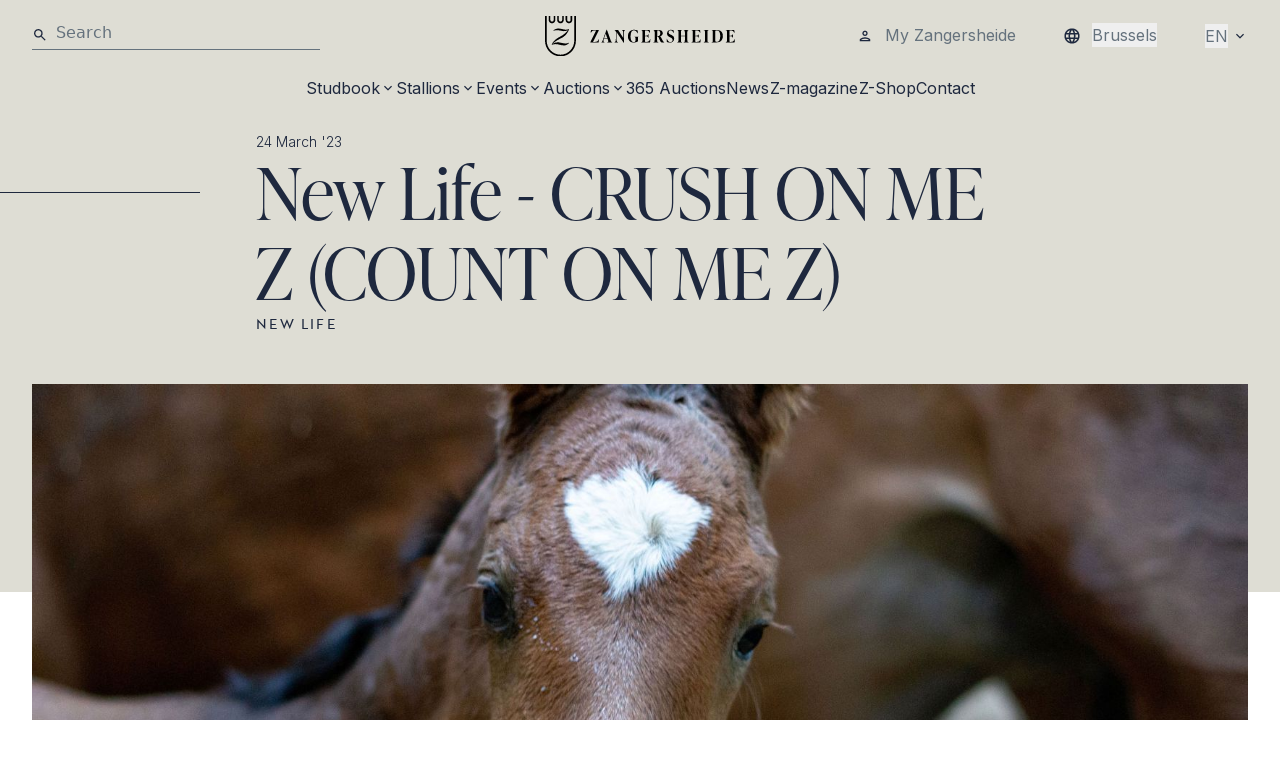

--- FILE ---
content_type: text/html; charset=UTF-8
request_url: https://www.zangersheide.com/en/news/new-life-crush-on-me-z-count-on-me-z
body_size: 12818
content:
<!DOCTYPE html>
<html lang="en"
        data-controller="live-component--error-handler live-component--form-error-scroll" data-live-component--error-handler-debug-value="false" data-live-component--error-handler-error-message-value="Something&#x20;went&#x20;wrong,&#x20;please&#x20;try&#x20;again&#x20;or&#x20;contact&#x20;us&#x20;if&#x20;the&#x20;problem&#x20;persists.">
<head><!-- Server Side Tracking by Taggrs.io -->
 <script>(function(w,d,s,l,i){w[l]=w[l]||[];w[l].push({'gtm.start':new Date().getTime(),event:'gtm.js'});var f=d.getElementsByTagName(s)[0],j=d.createElement(s),dl=l!='dataLayer'?'&l='+l:'';j.async=true;j.src='https://sst.zangersheide.com/BuampFXxEr.js?tg='+i+dl;f.parentNode.insertBefore(j,f);})(window,document,'script','dataLayer','K32HGMF');</script> 
<!-- End Server Side Tracking by Taggrs.io -->
    <meta charset="utf-8">
    <link rel="icon" href="/favicon.ico" sizes="48x48">
    <link rel="icon" href="/favicon.svg" sizes="any" type="image/svg+xml">
    <link rel="apple-touch-icon" href="/apple-touch-icon.png"/>
    <meta http-equiv="X-UA-Compatible" content="IE=edge">
    <meta name="viewport" content="width=device-width, initial-scale=1">
    <link rel="preconnect" href="https://fonts.googleapis.com">
    <link rel="preconnect" href="https://fonts.gstatic.com" crossorigin>
    <link href="https://fonts.googleapis.com/css2?family=Inter:wght@300;400;500&display=swap" rel="stylesheet">

    <link href="https://use.typekit.net/dfv6dlr.css" rel="stylesheet">

            
<title>New Life - CRUSH ON ME Z (COUNT ON ME Z)</title><meta name="robots" content="index,follow"><link rel="alternate" href="https://www.zangersheide.com/nl/nieuws/nieuw-leven-crush-on-me-z-count-on-me-z" hreflang="nl"><link rel="alternate" href="https://www.zangersheide.com/en/news/new-life-crush-on-me-z-count-on-me-z" hreflang="en"><link rel="alternate" href="https://www.zangersheide.com/fr/nouvelles/nouvelle-vie-crush-on-me-z-count-on-me-z" hreflang="fr"><link rel="alternate" href="https://www.zangersheide.com/de/nachrichten/neues-leben-crush-on-me-z-count-on-me-z" hreflang="de"><link rel="alternate" href="https://www.zangersheide.com/pl/news/new-life-crush-on-me-z-count-on-me-z" hreflang="pl"><link rel="canonical" href="https://www.zangersheide.com/en/news/new-life-crush-on-me-z-count-on-me-z">
            <meta name="language" content="en">
            <meta name="audience" content="all">
            <meta name="distribution" content="global">
            <meta name="image" content="https://www.zangersheide.com/uploads/media/landscape_medium/08/258-Crush-On-Me-23-03-15-05.jpg?v=1-0">
    
            <meta property="og:url" content="https://www.zangersheide.com/en/news/new-life-crush-on-me-z-count-on-me-z">
            <meta property="og:title" content="New Life - CRUSH ON ME Z (COUNT ON ME Z)">
            <meta property="og:image" content="https://www.zangersheide.com/uploads/media/landscape_medium/08/258-Crush-On-Me-23-03-15-05.jpg?v=1-0">
            <meta property="og:type" content="website">
            <meta property="og:locale" content="en">
    
            <meta name="twitter:card" content="summary_large_image">
            <meta name="twitter:url" content="https://www.zangersheide.com/en/news/new-life-crush-on-me-z-count-on-me-z">
            <meta name="twitter:title" content="New Life - CRUSH ON ME Z (COUNT ON ME Z)">
            <meta name="twitter:image" content="https://www.zangersheide.com/uploads/media/landscape_medium/08/258-Crush-On-Me-23-03-15-05.jpg?v=1-0">
        
            <link rel="stylesheet" href="/build/website/app.63bc1c3a.css">
                <script type="application/javascript">
    window.appConfig = {"account":null}
</script>

        <script src="/build/website/runtime.adf770e3.js" defer></script><script src="/build/website/860.0cb50d06.js" defer></script><script src="/build/website/app.0b240a6a.js" defer></script>
    
    </head>
<body data-turbo="false" data-controller="server-time page--scrolling toast-event" data-server-time-server-date-time-value="2026-01-19T16&#x3A;53&#x3A;11.947&#x2B;00&#x3A;00" data-page-tags=''><!-- Server Side Tracking by Taggrs.io (noscript) -->
 <noscript><iframe src="https://sst.zangersheide.com/BuampFXxEr.html?tg=K32HGMF" height="0" width="0" style="display:none;visibility:hidden"></iframe></noscript> 
<!-- End Server Side Tracking by Taggrs.io (noscript) -->
        <div id="toast-container"></div>

    
    
    <div class="relative">
                                    
            

<div class="relative w-full z-40">
        <div  class="block lg:hidden">
                    
<div class="bg-earth-blanket px-4 py-3 flex justify-between items-center">
    <div>
        <a href="https://www.zangersheide.com/en">
            <img src="/build/website/logos/zh/logo-horizontal.svg" width="190" height="40" alt="Logo Zangersheide365 Auctions blue"/>
        </a>
    </div>

    <div class="flex gap-4">
        <div data-controller="menu">
            <button data-action="click->menu#open">
                <svg viewBox="0 0 24 24" fill="currentColor" class="fill-skin-secondary-alt w-6 h-6" aria-hidden="true"><path fill="none" d="M0 0h24v24H0V0z"></path><path d="M15.5 14h-.79l-.28-.27A6.471 6.471 0 0 0 16 9.5 6.5 6.5 0 1 0 9.5 16c1.61 0 3.09-.59 4.23-1.57l.27.28v.79l5 4.99L20.49 19l-4.99-5zm-6 0C7.01 14 5 11.99 5 9.5S7.01 5 9.5 5 14 7.01 14 9.5 11.99 14 9.5 14z"></path></svg>

            </button>
            <div class="bg-earth-blanket z-40 hidden fixed top-0 right-0 w-full flex items-center justify-between px-4 py-4"
                 data-menu-target="panel">
                <div class="w-full mr-4">
                    <div  class="border-b flex items-center border-gray-medallion w-full">
    <label for="q" class="mb-1">
        <svg viewBox="0 0 24 24" fill="currentColor" class="mr-2 mt-1 fill-skin-secondary-alt w-4 h-4" aria-hidden="true"><path fill="none" d="M0 0h24v24H0V0z"></path><path d="M15.5 14h-.79l-.28-.27A6.471 6.471 0 0 0 16 9.5 6.5 6.5 0 1 0 9.5 16c1.61 0 3.09-.59 4.23-1.57l.27.28v.79l5 4.99L20.49 19l-4.99-5zm-6 0C7.01 14 5 11.99 5 9.5S7.01 5 9.5 5 14 7.01 14 9.5 11.99 14 9.5 14z"></path></svg>

    </label>
    <form action="/en/search" class="w-full mb-1" method="GET">
        <input id="q" name="q" type="text" class="w-full outline-none bg-transparent placeholder:text-skin-base text-skin-base caret-black" placeholder="Search"/>
    </form>
</div>
                </div>
                <button data-action="click->menu#close">
                    <svg viewBox="0 0 24 24" fill="currentColor" class="fill-skin-secondary-alt w-6 h-6" aria-hidden="true"><path fill="none" d="M0 0h24v24H0V0z"></path><path d="M19 6.41 17.59 5 12 10.59 6.41 5 5 6.41 10.59 12 5 17.59 6.41 19 12 13.41 17.59 19 19 17.59 13.41 12 19 6.41z"></path></svg>

                </button>
            </div>
        </div>

        <div class="mobile-menu-wrap" data-controller="menu">
            <button data-action="click->menu#open page--scrolling#disable:prevent">
                <svg viewBox="0 0 24 24" fill="currentColor" class="fill-skin-secondary-alt w-6 h-6" aria-hidden="true"><path d="M0 0h24v24H0z" fill="none"></path><path d="M3 18h18v-2H3v2zm0-5h18v-2H3v2zm0-7v2h18V6H3z"></path></svg>
</button>
            <nav class="z-20 hidden fixed top-0 left-0 bottom-0 w-full bg-white"
                 data-menu-target="panel">
                <div class="z-40 w-full px-4 py-3 right-0 top-0 bg-earth-blanket flex items-center justify-between">
                    <div>
                        <a href="https://www.zangersheide.com/en">
                            <img src="/build/website/logos/zh/logo-horizontal.svg" width="190" height="40" alt="Logo Zangersheide365 Auctions blue"/>
                        </a>
                    </div>
                    <button data-action="click->menu#close page--scrolling#enable:prevent">
                        <svg viewBox="0 0 24 24" fill="currentColor" class="fill-skin-secondary-alt w-6 h-6" aria-hidden="true"><path fill="none" d="M0 0h24v24H0V0z"></path><path d="M19 6.41 17.59 5 12 10.59 6.41 5 5 6.41 10.59 12 5 17.59 6.41 19 12 13.41 17.59 19 19 17.59 13.41 12 19 6.41z"></path></svg>

                    </button>
                </div>
                <div class="fixed top-16 bottom-0 left-0 w-full overflow-y-scroll">
                    <ul class="list-none">
                                                                                                        <li  data-controller="menu"  class="border-t border-gray-cloud">
                            <a title="Studbook"
                               href="https://www.zangersheide.com/en/studbook"
                               class="flex justify-between items-center cursor-pointer p-4"
                                     data-action="click->menu#open:prevent" >
                                <span class="uppercase typo-h5">Studbook</span>
                                                                    <svg viewBox="0 0 24 24" fill="currentColor" class="fill-skin-secondary-alt w-6 h-6" aria-hidden="true"><path fill="none" d="M0 0h24v24H0V0z"></path><path d="M8.59 16.59 13.17 12 8.59 7.41 10 6l6 6-6 6-1.41-1.41z"></path></svg>

                                                            </a>
                                                            <div class="z-20 hidden fixed top-16 pt-3 right-0 bottom-0 w-full bg-white flex flex-col" data-menu-target="panel">
                                    <button data-action="click->menu#close"
                                            class="flex items-center w-full px-4 border-b border-gray-cloud">
                                        <svg viewBox="0 0 24 24" fill="currentColor" class="fill-skin-secondary-alt mb-3.5 w-4 h-4" aria-hidden="true"><path fill="none" d="M0 0h24v24H0V0z"></path><path d="M15.41 16.59 10.83 12l4.58-4.59L14 6l-6 6 6 6 1.41-1.41z"></path></svg>

                                        <span class="mb-3">Back</span>
                                    </button>
                                    <div class="flex px-4 py-2 gap-4 items-center">
                                        <h2 class="text-skin-secondary py-1 whitespace-nowrap">Studbook</h2>
                                        <span class="border-t border-skin-secondary w-full"></span>
                                    </div>
                                    <ul class="overflow-y-scroll h-full">
                                                                                                                            <li class="px-4 py-3 last:border-none border-b border-gray-cloud group flex items-center gap-2">
                                                <span class="border-b border-skin-secondary w-6 hidden group-active:block group-hover:block"></span>
                                                <a href="https://www.zangersheide.com/en/studbook"
                                                   class="font-inter text-skin-base group-hover:text-skin-secondary group-active:text-skin-secondary"
                                                   title="Studbook">
                                                    Studbook
                                                </a>
                                            </li>
                                                                                    <li class="px-4 py-3 last:border-none border-b border-gray-cloud group flex items-center gap-2">
                                                <span class="border-b border-skin-secondary w-6 hidden group-active:block group-hover:block"></span>
                                                <a href="https://www.zangersheide.com/en/register-foal"
                                                   class="font-inter text-skin-base group-hover:text-skin-secondary group-active:text-skin-secondary"
                                                   title="Register a Foal">
                                                    Register a Foal
                                                </a>
                                            </li>
                                                                                    <li class="px-4 py-3 last:border-none border-b border-gray-cloud group flex items-center gap-2">
                                                <span class="border-b border-skin-secondary w-6 hidden group-active:block group-hover:block"></span>
                                                <a href="https://www.zangersheide.com/en/studbook/zangersheide-magazine"
                                                   class="font-inter text-skin-base group-hover:text-skin-secondary group-active:text-skin-secondary"
                                                   title="Zangersheide Magazine">
                                                    Zangersheide Magazine
                                                </a>
                                            </li>
                                                                                    <li class="px-4 py-3 last:border-none border-b border-gray-cloud group flex items-center gap-2">
                                                <span class="border-b border-skin-secondary w-6 hidden group-active:block group-hover:block"></span>
                                                <a href="https://www.zangersheide.com/en/studbook/international-results-z-horses"
                                                   class="font-inter text-skin-base group-hover:text-skin-secondary group-active:text-skin-secondary"
                                                   title="International Results Z-Horses">
                                                    International Results Z-Horses
                                                </a>
                                            </li>
                                                                                    <li class="px-4 py-3 last:border-none border-b border-gray-cloud group flex items-center gap-2">
                                                <span class="border-b border-skin-secondary w-6 hidden group-active:block group-hover:block"></span>
                                                <a href="https://www.zangersheide.com/en/studbook/membership"
                                                   class="font-inter text-skin-base group-hover:text-skin-secondary group-active:text-skin-secondary"
                                                   title="Membership">
                                                    Membership
                                                </a>
                                            </li>
                                                                                    <li class="px-4 py-3 last:border-none border-b border-gray-cloud group flex items-center gap-2">
                                                <span class="border-b border-skin-secondary w-6 hidden group-active:block group-hover:block"></span>
                                                <a href="https://www.zangersheide.com/en/studbook/zangersheide-stallion-approval"
                                                   class="font-inter text-skin-base group-hover:text-skin-secondary group-active:text-skin-secondary"
                                                   title="Zangersheide Stallion Approval">
                                                    Zangersheide Stallion Approval
                                                </a>
                                            </li>
                                                                                    <li class="px-4 py-3 last:border-none border-b border-gray-cloud group flex items-center gap-2">
                                                <span class="border-b border-skin-secondary w-6 hidden group-active:block group-hover:block"></span>
                                                <a href="https://www.zangersheide.com/en/studbook/national-results-z-horses"
                                                   class="font-inter text-skin-base group-hover:text-skin-secondary group-active:text-skin-secondary"
                                                   title="National Results Z-Horses">
                                                    National Results Z-Horses
                                                </a>
                                            </li>
                                                                                    <li class="px-4 py-3 last:border-none border-b border-gray-cloud group flex items-center gap-2">
                                                <span class="border-b border-skin-secondary w-6 hidden group-active:block group-hover:block"></span>
                                                <a href="https://www.zangersheide.com/en/studbook/rates"
                                                   class="font-inter text-skin-base group-hover:text-skin-secondary group-active:text-skin-secondary"
                                                   title="Rates">
                                                    Rates
                                                </a>
                                            </li>
                                                                                    <li class="px-4 py-3 last:border-none border-b border-gray-cloud group flex items-center gap-2">
                                                <span class="border-b border-skin-secondary w-6 hidden group-active:block group-hover:block"></span>
                                                <a href="https://www.zangersheide.com/en/studbook/zangersheide-foal-championship-z-festival"
                                                   class="font-inter text-skin-base group-hover:text-skin-secondary group-active:text-skin-secondary"
                                                   title="Zangersheide Foal Championship">
                                                    Zangersheide Foal Championship
                                                </a>
                                            </li>
                                                                                    <li class="px-4 py-3 last:border-none border-b border-gray-cloud group flex items-center gap-2">
                                                <span class="border-b border-skin-secondary w-6 hidden group-active:block group-hover:block"></span>
                                                <a href="https://www.zangersheide.com/en/studbook/zangersheide-foal-championship-z-festival"
                                                   class="font-inter text-skin-base group-hover:text-skin-secondary group-active:text-skin-secondary"
                                                   title="Z-Festival">
                                                    Z-Festival
                                                </a>
                                            </li>
                                                                                    <li class="px-4 py-3 last:border-none border-b border-gray-cloud group flex items-center gap-2">
                                                <span class="border-b border-skin-secondary w-6 hidden group-active:block group-hover:block"></span>
                                                <a href="https://www.zangersheide.com/en/studbook/zangersheide-ranking"
                                                   class="font-inter text-skin-base group-hover:text-skin-secondary group-active:text-skin-secondary"
                                                   title="Zangersheide Ranking">
                                                    Zangersheide Ranking
                                                </a>
                                            </li>
                                                                                    <li class="px-4 py-3 last:border-none border-b border-gray-cloud group flex items-center gap-2">
                                                <span class="border-b border-skin-secondary w-6 hidden group-active:block group-hover:block"></span>
                                                <a href="https://www.zangersheide.com/en/studbook/about-zangersheide"
                                                   class="font-inter text-skin-base group-hover:text-skin-secondary group-active:text-skin-secondary"
                                                   title="About Zangersheide">
                                                    About Zangersheide
                                                </a>
                                            </li>
                                                                                    <li class="px-4 py-3 last:border-none border-b border-gray-cloud group flex items-center gap-2">
                                                <span class="border-b border-skin-secondary w-6 hidden group-active:block group-hover:block"></span>
                                                <a href="https://www.zangersheide.com/en/studbook/database"
                                                   class="font-inter text-skin-base group-hover:text-skin-secondary group-active:text-skin-secondary"
                                                   title="Database">
                                                    Database
                                                </a>
                                            </li>
                                                                                    <li class="px-4 py-3 last:border-none border-b border-gray-cloud group flex items-center gap-2">
                                                <span class="border-b border-skin-secondary w-6 hidden group-active:block group-hover:block"></span>
                                                <a href="https://www.zangersheide.com/en/faq"
                                                   class="font-inter text-skin-base group-hover:text-skin-secondary group-active:text-skin-secondary"
                                                   title="Frequently Asked Questions">
                                                    Frequently Asked Questions
                                                </a>
                                            </li>
                                                                                    <li class="px-4 py-3 last:border-none border-b border-gray-cloud group flex items-center gap-2">
                                                <span class="border-b border-skin-secondary w-6 hidden group-active:block group-hover:block"></span>
                                                <a href="https://www.zangersheide.com/en/studbook/myzangersheide"
                                                   class="font-inter text-skin-base group-hover:text-skin-secondary group-active:text-skin-secondary"
                                                   title="MyZangersheide">
                                                    MyZangersheide
                                                </a>
                                            </li>
                                                                            </ul>
                                </div>
                                                    </li>
                                                                                <li  data-controller="menu"  class="border-t border-gray-cloud">
                            <a title="Stallions"
                               href="https://www.zangersheide.com/en/stallions"
                               class="flex justify-between items-center cursor-pointer p-4"
                                     data-action="click->menu#open:prevent" >
                                <span class="uppercase typo-h5">Stallions</span>
                                                                    <svg viewBox="0 0 24 24" fill="currentColor" class="fill-skin-secondary-alt w-6 h-6" aria-hidden="true"><path fill="none" d="M0 0h24v24H0V0z"></path><path d="M8.59 16.59 13.17 12 8.59 7.41 10 6l6 6-6 6-1.41-1.41z"></path></svg>

                                                            </a>
                                                            <div class="z-20 hidden fixed top-16 pt-3 right-0 bottom-0 w-full bg-white flex flex-col" data-menu-target="panel">
                                    <button data-action="click->menu#close"
                                            class="flex items-center w-full px-4 border-b border-gray-cloud">
                                        <svg viewBox="0 0 24 24" fill="currentColor" class="fill-skin-secondary-alt mb-3.5 w-4 h-4" aria-hidden="true"><path fill="none" d="M0 0h24v24H0V0z"></path><path d="M15.41 16.59 10.83 12l4.58-4.59L14 6l-6 6 6 6 1.41-1.41z"></path></svg>

                                        <span class="mb-3">Back</span>
                                    </button>
                                    <div class="flex px-4 py-2 gap-4 items-center">
                                        <h2 class="text-skin-secondary py-1 whitespace-nowrap">Stallions</h2>
                                        <span class="border-t border-skin-secondary w-full"></span>
                                    </div>
                                    <ul class="overflow-y-scroll h-full">
                                                                                                                            <li class="px-4 py-3 last:border-none border-b border-gray-cloud group flex items-center gap-2">
                                                <span class="border-b border-skin-secondary w-6 hidden group-active:block group-hover:block"></span>
                                                <a href="https://www.zangersheide.com/en/stallions"
                                                   class="font-inter text-skin-base group-hover:text-skin-secondary group-active:text-skin-secondary"
                                                   title="Stallions">
                                                    Stallions
                                                </a>
                                            </li>
                                                                                    <li class="px-4 py-3 last:border-none border-b border-gray-cloud group flex items-center gap-2">
                                                <span class="border-b border-skin-secondary w-6 hidden group-active:block group-hover:block"></span>
                                                <a href="https://www.zangersheide.com/en/stallions"
                                                   class="font-inter text-skin-base group-hover:text-skin-secondary group-active:text-skin-secondary"
                                                   title="Our Stallions">
                                                    Our Stallions
                                                </a>
                                            </li>
                                                                                    <li class="px-4 py-3 last:border-none border-b border-gray-cloud group flex items-center gap-2">
                                                <span class="border-b border-skin-secondary w-6 hidden group-active:block group-hover:block"></span>
                                                <a href="https://www.zangersheide.com/en/stallions/stallion-catalogue-2026"
                                                   class="font-inter text-skin-base group-hover:text-skin-secondary group-active:text-skin-secondary"
                                                   title="Stallion catalogue 2026">
                                                    Stallion catalogue 2026
                                                </a>
                                            </li>
                                                                                    <li class="px-4 py-3 last:border-none border-b border-gray-cloud group flex items-center gap-2">
                                                <span class="border-b border-skin-secondary w-6 hidden group-active:block group-hover:block"></span>
                                                <a href="https://www.zangersheide.com/en/stallions/stallion-presentation-2025"
                                                   class="font-inter text-skin-base group-hover:text-skin-secondary group-active:text-skin-secondary"
                                                   title="Stallion Presentation 2025">
                                                    Stallion Presentation 2025
                                                </a>
                                            </li>
                                                                                    <li class="px-4 py-3 last:border-none border-b border-gray-cloud group flex items-center gap-2">
                                                <span class="border-b border-skin-secondary w-6 hidden group-active:block group-hover:block"></span>
                                                <a href="https://www.zangersheide.com/en/stallions/sperm"
                                                   class="font-inter text-skin-base group-hover:text-skin-secondary group-active:text-skin-secondary"
                                                   title="Order Semen">
                                                    Order Semen
                                                </a>
                                            </li>
                                                                                    <li class="px-4 py-3 last:border-none border-b border-gray-cloud group flex items-center gap-2">
                                                <span class="border-b border-skin-secondary w-6 hidden group-active:block group-hover:block"></span>
                                                <a href="https://www.zangersheide.com/en/stallions/icsi"
                                                   class="font-inter text-skin-base group-hover:text-skin-secondary group-active:text-skin-secondary"
                                                   title="ICSI">
                                                    ICSI
                                                </a>
                                            </li>
                                                                                    <li class="px-4 py-3 last:border-none border-b border-gray-cloud group flex items-center gap-2">
                                                <span class="border-b border-skin-secondary w-6 hidden group-active:block group-hover:block"></span>
                                                <a href="https://www.zangersheide.com/en/stallions/match-my-mare"
                                                   class="font-inter text-skin-base group-hover:text-skin-secondary group-active:text-skin-secondary"
                                                   title="Match My Mare">
                                                    Match My Mare
                                                </a>
                                            </li>
                                                                                    <li class="px-4 py-3 last:border-none border-b border-gray-cloud group flex items-center gap-2">
                                                <span class="border-b border-skin-secondary w-6 hidden group-active:block group-hover:block"></span>
                                                <a href="https://www.zangersheide.com/en/stallions/from-insemination-to-gestation"
                                                   class="font-inter text-skin-base group-hover:text-skin-secondary group-active:text-skin-secondary"
                                                   title="From Insemination to Gestation">
                                                    From Insemination to Gestation
                                                </a>
                                            </li>
                                                                                    <li class="px-4 py-3 last:border-none border-b border-gray-cloud group flex items-center gap-2">
                                                <span class="border-b border-skin-secondary w-6 hidden group-active:block group-hover:block"></span>
                                                <a href="https://www.zangersheide.com/en/stallions/z-stallions-in-the-sport"
                                                   class="font-inter text-skin-base group-hover:text-skin-secondary group-active:text-skin-secondary"
                                                   title="Z Stallions in the sport">
                                                    Z Stallions in the sport
                                                </a>
                                            </li>
                                                                                    <li class="px-4 py-3 last:border-none border-b border-gray-cloud group flex items-center gap-2">
                                                <span class="border-b border-skin-secondary w-6 hidden group-active:block group-hover:block"></span>
                                                <a href="https://www.zangersheide.com/en/stallions/conditions"
                                                   class="font-inter text-skin-base group-hover:text-skin-secondary group-active:text-skin-secondary"
                                                   title="Conditions">
                                                    Conditions
                                                </a>
                                            </li>
                                                                                    <li class="px-4 py-3 last:border-none border-b border-gray-cloud group flex items-center gap-2">
                                                <span class="border-b border-skin-secondary w-6 hidden group-active:block group-hover:block"></span>
                                                <a href="https://www.zangersheide.com/en/stallions/dekadvies"
                                                   class="font-inter text-skin-base group-hover:text-skin-secondary group-active:text-skin-secondary"
                                                   title="Breeding advice">
                                                    Breeding advice
                                                </a>
                                            </li>
                                                                            </ul>
                                </div>
                                                    </li>
                                                                                <li  data-controller="menu"  class="border-t border-gray-cloud">
                            <a title="Events"
                               href="https://www.zangersheide.com/en/events"
                               class="flex justify-between items-center cursor-pointer p-4"
                                     data-action="click->menu#open:prevent" >
                                <span class="uppercase typo-h5">Events</span>
                                                                    <svg viewBox="0 0 24 24" fill="currentColor" class="fill-skin-secondary-alt w-6 h-6" aria-hidden="true"><path fill="none" d="M0 0h24v24H0V0z"></path><path d="M8.59 16.59 13.17 12 8.59 7.41 10 6l6 6-6 6-1.41-1.41z"></path></svg>

                                                            </a>
                                                            <div class="z-20 hidden fixed top-16 pt-3 right-0 bottom-0 w-full bg-white flex flex-col" data-menu-target="panel">
                                    <button data-action="click->menu#close"
                                            class="flex items-center w-full px-4 border-b border-gray-cloud">
                                        <svg viewBox="0 0 24 24" fill="currentColor" class="fill-skin-secondary-alt mb-3.5 w-4 h-4" aria-hidden="true"><path fill="none" d="M0 0h24v24H0V0z"></path><path d="M15.41 16.59 10.83 12l4.58-4.59L14 6l-6 6 6 6 1.41-1.41z"></path></svg>

                                        <span class="mb-3">Back</span>
                                    </button>
                                    <div class="flex px-4 py-2 gap-4 items-center">
                                        <h2 class="text-skin-secondary py-1 whitespace-nowrap">Events</h2>
                                        <span class="border-t border-skin-secondary w-full"></span>
                                    </div>
                                    <ul class="overflow-y-scroll h-full">
                                                                                                                            <li class="px-4 py-3 last:border-none border-b border-gray-cloud group flex items-center gap-2">
                                                <span class="border-b border-skin-secondary w-6 hidden group-active:block group-hover:block"></span>
                                                <a href="https://www.zangersheide.com/en/events"
                                                   class="font-inter text-skin-base group-hover:text-skin-secondary group-active:text-skin-secondary"
                                                   title="Events">
                                                    Events
                                                </a>
                                            </li>
                                                                                    <li class="px-4 py-3 last:border-none border-b border-gray-cloud group flex items-center gap-2">
                                                <span class="border-b border-skin-secondary w-6 hidden group-active:block group-hover:block"></span>
                                                <a href="https://www.zangersheide.com/en/events/upcoming-events"
                                                   class="font-inter text-skin-base group-hover:text-skin-secondary group-active:text-skin-secondary"
                                                   title="Upcoming Events">
                                                    Upcoming Events
                                                </a>
                                            </li>
                                                                                    <li class="px-4 py-3 last:border-none border-b border-gray-cloud group flex items-center gap-2">
                                                <span class="border-b border-skin-secondary w-6 hidden group-active:block group-hover:block"></span>
                                                <a href="https://www.zangersheide.com/en/studbook/zangersheide-stallion-approval"
                                                   class="font-inter text-skin-base group-hover:text-skin-secondary group-active:text-skin-secondary"
                                                   title="Zangersheide Stallion Approval">
                                                    Zangersheide Stallion Approval
                                                </a>
                                            </li>
                                                                                    <li class="px-4 py-3 last:border-none border-b border-gray-cloud group flex items-center gap-2">
                                                <span class="border-b border-skin-secondary w-6 hidden group-active:block group-hover:block"></span>
                                                <a href="https://www.zangersheide.com/en/events/the-zangersheide-international"
                                                   class="font-inter text-skin-base group-hover:text-skin-secondary group-active:text-skin-secondary"
                                                   title="The Zangersheide International">
                                                    The Zangersheide International
                                                </a>
                                            </li>
                                                                                    <li class="px-4 py-3 last:border-none border-b border-gray-cloud group flex items-center gap-2">
                                                <span class="border-b border-skin-secondary w-6 hidden group-active:block group-hover:block"></span>
                                                <a href="https://www.zangersheide.com/en/studbook/zangersheide-foal-championship-z-festival"
                                                   class="font-inter text-skin-base group-hover:text-skin-secondary group-active:text-skin-secondary"
                                                   title="Zangersheide Foal Championship">
                                                    Zangersheide Foal Championship
                                                </a>
                                            </li>
                                                                                    <li class="px-4 py-3 last:border-none border-b border-gray-cloud group flex items-center gap-2">
                                                <span class="border-b border-skin-secondary w-6 hidden group-active:block group-hover:block"></span>
                                                <a href="https://www.zangersheide.com/en/studbook/zangersheide-foal-championship-z-festival"
                                                   class="font-inter text-skin-base group-hover:text-skin-secondary group-active:text-skin-secondary"
                                                   title="Z-Festival">
                                                    Z-Festival
                                                </a>
                                            </li>
                                                                                    <li class="px-4 py-3 last:border-none border-b border-gray-cloud group flex items-center gap-2">
                                                <span class="border-b border-skin-secondary w-6 hidden group-active:block group-hover:block"></span>
                                                <a href="https://www.zangersheide.com/en/events/zangersheide-hengstenpresentatie"
                                                   class="font-inter text-skin-base group-hover:text-skin-secondary group-active:text-skin-secondary"
                                                   title="Zangersheide Stallion Presentation">
                                                    Zangersheide Stallion Presentation
                                                </a>
                                            </li>
                                                                                    <li class="px-4 py-3 last:border-none border-b border-gray-cloud group flex items-center gap-2">
                                                <span class="border-b border-skin-secondary w-6 hidden group-active:block group-hover:block"></span>
                                                <a href="https://www.zangersheide.com/en/auctions-1"
                                                   class="font-inter text-skin-base group-hover:text-skin-secondary group-active:text-skin-secondary"
                                                   title="Zangersheide Auctions">
                                                    Zangersheide Auctions
                                                </a>
                                            </li>
                                                                                    <li class="px-4 py-3 last:border-none border-b border-gray-cloud group flex items-center gap-2">
                                                <span class="border-b border-skin-secondary w-6 hidden group-active:block group-hover:block"></span>
                                                <a href="https://www.zangersheide.com/en/events/fei-wbfsh-jumping-world-breeding-championships-for-young-horses"
                                                   class="font-inter text-skin-base group-hover:text-skin-secondary group-active:text-skin-secondary"
                                                   title="FEI WBFSH Jumping World Breeding Championship for Young Horses">
                                                    FEI WBFSH Jumping World Breeding Championship for Young Horses
                                                </a>
                                            </li>
                                                                                    <li class="px-4 py-3 last:border-none border-b border-gray-cloud group flex items-center gap-2">
                                                <span class="border-b border-skin-secondary w-6 hidden group-active:block group-hover:block"></span>
                                                <a href="https://www.zangersheide.com/en/oefen-en-selectiedagen"
                                                   class="font-inter text-skin-base group-hover:text-skin-secondary group-active:text-skin-secondary"
                                                   title="Trial and Selection days">
                                                    Trial and Selection days
                                                </a>
                                            </li>
                                                                                    <li class="px-4 py-3 last:border-none border-b border-gray-cloud group flex items-center gap-2">
                                                <span class="border-b border-skin-secondary w-6 hidden group-active:block group-hover:block"></span>
                                                <a href="https://www.zangersheide.com/en/events/open-dagen"
                                                   class="font-inter text-skin-base group-hover:text-skin-secondary group-active:text-skin-secondary"
                                                   title="Open dagen">
                                                    Open dagen
                                                </a>
                                            </li>
                                                                                    <li class="px-4 py-3 last:border-none border-b border-gray-cloud group flex items-center gap-2">
                                                <span class="border-b border-skin-secondary w-6 hidden group-active:block group-hover:block"></span>
                                                <a href="https://www.zangersheide.com/en/events/past-events-archive"
                                                   class="font-inter text-skin-base group-hover:text-skin-secondary group-active:text-skin-secondary"
                                                   title="Past Events (Archive)">
                                                    Past Events (Archive)
                                                </a>
                                            </li>
                                                                            </ul>
                                </div>
                                                    </li>
                                                                                <li  data-controller="menu"  class="border-t border-gray-cloud">
                            <a title="Auctions"
                               href="https://www.zangersheide.com/en/auctions"
                               class="flex justify-between items-center cursor-pointer p-4"
                                     data-action="click->menu#open:prevent" >
                                <span class="uppercase typo-h5">Auctions</span>
                                                                    <svg viewBox="0 0 24 24" fill="currentColor" class="fill-skin-secondary-alt w-6 h-6" aria-hidden="true"><path fill="none" d="M0 0h24v24H0V0z"></path><path d="M8.59 16.59 13.17 12 8.59 7.41 10 6l6 6-6 6-1.41-1.41z"></path></svg>

                                                            </a>
                                                            <div class="z-20 hidden fixed top-16 pt-3 right-0 bottom-0 w-full bg-white flex flex-col" data-menu-target="panel">
                                    <button data-action="click->menu#close"
                                            class="flex items-center w-full px-4 border-b border-gray-cloud">
                                        <svg viewBox="0 0 24 24" fill="currentColor" class="fill-skin-secondary-alt mb-3.5 w-4 h-4" aria-hidden="true"><path fill="none" d="M0 0h24v24H0V0z"></path><path d="M15.41 16.59 10.83 12l4.58-4.59L14 6l-6 6 6 6 1.41-1.41z"></path></svg>

                                        <span class="mb-3">Back</span>
                                    </button>
                                    <div class="flex px-4 py-2 gap-4 items-center">
                                        <h2 class="text-skin-secondary py-1 whitespace-nowrap">Auctions</h2>
                                        <span class="border-t border-skin-secondary w-full"></span>
                                    </div>
                                    <ul class="overflow-y-scroll h-full">
                                                                                                                            <li class="px-4 py-3 last:border-none border-b border-gray-cloud group flex items-center gap-2">
                                                <span class="border-b border-skin-secondary w-6 hidden group-active:block group-hover:block"></span>
                                                <a href="https://www.zangersheide.com/en/auctions"
                                                   class="font-inter text-skin-base group-hover:text-skin-secondary group-active:text-skin-secondary"
                                                   title="Auctions">
                                                    Auctions
                                                </a>
                                            </li>
                                                                                    <li class="px-4 py-3 last:border-none border-b border-gray-cloud group flex items-center gap-2">
                                                <span class="border-b border-skin-secondary w-6 hidden group-active:block group-hover:block"></span>
                                                <a href="https://www.zangersheide.com/en/auctions-1"
                                                   class="font-inter text-skin-base group-hover:text-skin-secondary group-active:text-skin-secondary"
                                                   title="Upcoming Auctions">
                                                    Upcoming Auctions
                                                </a>
                                            </li>
                                                                                    <li class="px-4 py-3 last:border-none border-b border-gray-cloud group flex items-center gap-2">
                                                <span class="border-b border-skin-secondary w-6 hidden group-active:block group-hover:block"></span>
                                                <a href="https://www.zangersheide.com/en/oefen-en-selectiedagen"
                                                   class="font-inter text-skin-base group-hover:text-skin-secondary group-active:text-skin-secondary"
                                                   title="Trial and Selection days">
                                                    Trial and Selection days
                                                </a>
                                            </li>
                                                                                    <li class="px-4 py-3 last:border-none border-b border-gray-cloud group flex items-center gap-2">
                                                <span class="border-b border-skin-secondary w-6 hidden group-active:block group-hover:block"></span>
                                                <a href="https://www.zangersheide.com/en/auctions/references"
                                                   class="font-inter text-skin-base group-hover:text-skin-secondary group-active:text-skin-secondary"
                                                   title="References">
                                                    References
                                                </a>
                                            </li>
                                                                                    <li class="px-4 py-3 last:border-none border-b border-gray-cloud group flex items-center gap-2">
                                                <span class="border-b border-skin-secondary w-6 hidden group-active:block group-hover:block"></span>
                                                <a href="https://www.zangersheide.com/en/auctions/history"
                                                   class="font-inter text-skin-base group-hover:text-skin-secondary group-active:text-skin-secondary"
                                                   title="Past Auctions">
                                                    Past Auctions
                                                </a>
                                            </li>
                                                                                    <li class="px-4 py-3 last:border-none border-b border-gray-cloud group flex items-center gap-2">
                                                <span class="border-b border-skin-secondary w-6 hidden group-active:block group-hover:block"></span>
                                                <a href="https://www.zangersheide.com/en/selection-days/register"
                                                   class="font-inter text-skin-base group-hover:text-skin-secondary group-active:text-skin-secondary"
                                                   title="Register your horse">
                                                    Register your horse
                                                </a>
                                            </li>
                                                                                    <li class="px-4 py-3 last:border-none border-b border-gray-cloud group flex items-center gap-2">
                                                <span class="border-b border-skin-secondary w-6 hidden group-active:block group-hover:block"></span>
                                                <a href="https://www.zangersheide.com/en/auctions-1/voorwaarden"
                                                   class="font-inter text-skin-base group-hover:text-skin-secondary group-active:text-skin-secondary"
                                                   title="Conditions">
                                                    Conditions
                                                </a>
                                            </li>
                                                                                    <li class="px-4 py-3 last:border-none border-b border-gray-cloud group flex items-center gap-2">
                                                <span class="border-b border-skin-secondary w-6 hidden group-active:block group-hover:block"></span>
                                                <a href="https://www.zangersheide.com/en/studbook/zangersheide-foal-championship-z-festival"
                                                   class="font-inter text-skin-base group-hover:text-skin-secondary group-active:text-skin-secondary"
                                                   title="Zangersheide Foal Championship / Z - Festival">
                                                    Zangersheide Foal Championship / Z - Festival
                                                </a>
                                            </li>
                                                                                    <li class="px-4 py-3 last:border-none border-b border-gray-cloud group flex items-center gap-2">
                                                <span class="border-b border-skin-secondary w-6 hidden group-active:block group-hover:block"></span>
                                                <a href="https://www.zangersheide.com/en/auctions-1/zangersheide-quality-jumpers-powered-by-mba-2"
                                                   class="font-inter text-skin-base group-hover:text-skin-secondary group-active:text-skin-secondary"
                                                   title="Zangersheide Quality Jumpers - powered by MBA">
                                                    Zangersheide Quality Jumpers - powered by MBA
                                                </a>
                                            </li>
                                                                            </ul>
                                </div>
                                                    </li>
                                                                                <li  class="border-t border-gray-cloud">
                            <a title="365 Auctions"
                               href="https://www.365-auctions.com/en"
                               class="flex justify-between items-center cursor-pointer p-4"
                                    >
                                <span class="uppercase typo-h5">365 Auctions</span>
                                                            </a>
                                                    </li>
                                                                                <li  class="border-t border-gray-cloud">
                            <a title="News"
                               href="https://www.zangersheide.com/en/news"
                               class="flex justify-between items-center cursor-pointer p-4"
                                    >
                                <span class="uppercase typo-h5">News</span>
                                                            </a>
                                                    </li>
                                                                                <li  class="border-t border-gray-cloud">
                            <a title="Z-magazine"
                               href="https://www.zangersheide.com/en/z-magazine"
                               class="flex justify-between items-center cursor-pointer p-4"
                                    >
                                <span class="uppercase typo-h5">Z-magazine</span>
                                                            </a>
                                                    </li>
                                                                                <li  class="border-t border-gray-cloud">
                            <a title="Z-Shop"
                               href="https://www.zangersheide.shop/en"
                               class="flex justify-between items-center cursor-pointer p-4"
                                    >
                                <span class="uppercase typo-h5">Z-Shop</span>
                                                            </a>
                                                    </li>
                                                                                <li  class="border-t border-gray-cloud">
                            <a title="Contact"
                               href="https://www.zangersheide.com/en/contact"
                               class="flex justify-between items-center cursor-pointer p-4"
                                    >
                                <span class="uppercase typo-h5">Contact</span>
                                                            </a>
                                                    </li>
                                                                        <li class="p-4 border-y-2 border-gray-cloud flex items-center">
                        <svg viewBox="0 0 24 24" fill="currentColor" class="mr-2 mb-1 fill-skin-secondary-alt w-4 h-4" aria-hidden="true"><path fill="none" d="M0 0h24v24H0V0z"></path><path d="M12 6c1.1 0 2 .9 2 2s-.9 2-2 2-2-.9-2-2 .9-2 2-2m0 10c2.7 0 5.8 1.29 6 2H6c.23-.72 3.31-2 6-2m0-12C9.79 4 8 5.79 8 8s1.79 4 4 4 4-1.79 4-4-1.79-4-4-4zm0 10c-2.67 0-8 1.34-8 4v2h16v-2c0-2.66-5.33-4-8-4z"></path></svg>

                        <a class="text-skin-base hover:text-gray-iron "
                           href="/en/account/login">
                            My Zangersheide
                        </a>
                    </li>
                                                <li data-controller="menu" data-turbo="false">
                            <a href="#" class="p-4 flex items-center justify-between"
                               data-action="click->menu#open:prevent">
                                <span class="uppercase typo-h5">Language</span>
                                <svg viewBox="0 0 24 24" fill="currentColor" class="mb-1 fill-skin-secondary-alt w-6 h-6" aria-hidden="true"><path fill="none" d="M0 0h24v24H0V0z"></path><path d="M8.59 16.59 13.17 12 8.59 7.41 10 6l6 6-6 6-1.41-1.41z"></path></svg>

                            </a>
                            <div class="z-20 hidden fixed top-16 pt-3 bottom-0 right-0 w-full bg-white flex flex-col" data-menu-target="panel">
                                <button data-action="click->menu#close"
                                        class="flex items-center w-full px-4 border-b border-gray-cloud">
                                    <svg viewBox="0 0 24 24" fill="currentColor" class="fill-skin-secondary-alt mb-3.5 w-4 h-4" aria-hidden="true"><path fill="none" d="M0 0h24v24H0V0z"></path><path d="M15.41 16.59 10.83 12l4.58-4.59L14 6l-6 6 6 6 1.41-1.41z"></path></svg>

                                    <span class="mb-3">Back</span>
                                </button>
                                <div class="flex px-4 py-2 gap-4 items-center">
                                    <h3 class="text-skin-secondary whitespace-nowrap">Choose your language</h3>
                                    <span class="border-t border-skin-secondary w-full"></span>
                                </div>
                                <div class="flex-grow-0 overflow-y-auto">
                                    <ul>
                                                                                                                                <li class="px-4 py-3 flex gap-4 justify-start items-center">
                                                <div class="flex gap-2 items-center cursor-pointer relative">
                                                    <input type="radio"
    id="nl" name="nl"
     class="w-6 h-6 appearance-none text-skin-secondary bg-white rounded-xl border-skin-secondary border checked:bg-skin-fill-secondary p-1 bg-clip-content disabled:opacity-30 cursor-pointer"
     value=""    />

                                                    <a href="https://www.zangersheide.com/nl/nieuws/nieuw-leven-crush-on-me-z-count-on-me-z"
                                                       class="absolute pl-8 font-inter hover:text-skin-secondary active:text-skin-secondary uppercase  text-skin-base"
                                                       title="nl">
                                                    Nederlands
                                                    </a>
                                                </div>
                                            </li>
                                                                                                                                <li class="px-4 py-3 flex gap-4 justify-start items-center">
                                                <div class="flex gap-2 items-center cursor-pointer relative">
                                                    <input type="radio"
    id="en" name="en"
     class="w-6 h-6 appearance-none text-skin-secondary bg-white rounded-xl border-skin-secondary border checked:bg-skin-fill-secondary p-1 bg-clip-content disabled:opacity-30 cursor-pointer" successful
     value=""     checked="checked"/>

                                                    <a href="https://www.zangersheide.com/en/news/new-life-crush-on-me-z-count-on-me-z"
                                                       class="absolute pl-8 font-inter hover:text-skin-secondary active:text-skin-secondary uppercase text-skin-secondary font-bolder"
                                                       title="en">
                                                    English
                                                    </a>
                                                </div>
                                            </li>
                                                                                                                                <li class="px-4 py-3 flex gap-4 justify-start items-center">
                                                <div class="flex gap-2 items-center cursor-pointer relative">
                                                    <input type="radio"
    id="fr" name="fr"
     class="w-6 h-6 appearance-none text-skin-secondary bg-white rounded-xl border-skin-secondary border checked:bg-skin-fill-secondary p-1 bg-clip-content disabled:opacity-30 cursor-pointer"
     value=""    />

                                                    <a href="https://www.zangersheide.com/fr/nouvelles/nouvelle-vie-crush-on-me-z-count-on-me-z"
                                                       class="absolute pl-8 font-inter hover:text-skin-secondary active:text-skin-secondary uppercase  text-skin-base"
                                                       title="fr">
                                                    français
                                                    </a>
                                                </div>
                                            </li>
                                                                                                                                <li class="px-4 py-3 flex gap-4 justify-start items-center">
                                                <div class="flex gap-2 items-center cursor-pointer relative">
                                                    <input type="radio"
    id="de" name="de"
     class="w-6 h-6 appearance-none text-skin-secondary bg-white rounded-xl border-skin-secondary border checked:bg-skin-fill-secondary p-1 bg-clip-content disabled:opacity-30 cursor-pointer"
     value=""    />

                                                    <a href="https://www.zangersheide.com/de/nachrichten/neues-leben-crush-on-me-z-count-on-me-z"
                                                       class="absolute pl-8 font-inter hover:text-skin-secondary active:text-skin-secondary uppercase  text-skin-base"
                                                       title="de">
                                                    Deutsch
                                                    </a>
                                                </div>
                                            </li>
                                                                                                                                <li class="px-4 py-3 flex gap-4 justify-start items-center">
                                                <div class="flex gap-2 items-center cursor-pointer relative">
                                                    <input type="radio"
    id="pl" name="pl"
     class="w-6 h-6 appearance-none text-skin-secondary bg-white rounded-xl border-skin-secondary border checked:bg-skin-fill-secondary p-1 bg-clip-content disabled:opacity-30 cursor-pointer"
     value=""    />

                                                    <a href="https://www.zangersheide.com/pl/news/new-life-crush-on-me-z-count-on-me-z"
                                                       class="absolute pl-8 font-inter hover:text-skin-secondary active:text-skin-secondary uppercase  text-skin-base"
                                                       title="pl">
                                                    polski
                                                    </a>
                                                </div>
                                            </li>
                                                                            </ul>
                                </div>
                            </div>
                        </li>
                                            <li data-controller="menu">
                        <a href="#" class="p-4 flex items-center justify-between" data-action="click->menu#open:prevent">
                            <span class="uppercase typo-h5">Timezone</span>
                            <svg viewBox="0 0 24 24" fill="currentColor" class="mb-1 fill-skin-secondary-alt w-6 h-6" aria-hidden="true"><path fill="none" d="M0 0h24v24H0V0z"></path><path d="M8.59 16.59 13.17 12 8.59 7.41 10 6l6 6-6 6-1.41-1.41z"></path></svg>

                        </a>
                        <div class="z-20 hidden fixed top-16 pt-3 right-0 bottom-0 w-full bg-white flex flex-col" data-menu-target="panel">
                            <button data-action="click->menu#close"
                                    class="flex items-center w-full px-4 border-b border-gray-cloud">
                                <svg viewBox="0 0 24 24" fill="currentColor" class="fill-skin-secondary-alt mb-3.5 w-4 h-4" aria-hidden="true"><path fill="none" d="M0 0h24v24H0V0z"></path><path d="M15.41 16.59 10.83 12l4.58-4.59L14 6l-6 6 6 6 1.41-1.41z"></path></svg>

                                <span class="mb-3">Back</span>
                            </button>
                            <div class="flex px-4 py-2 gap-4 items-center">
                                <h3 class="text-skin-secondary whitespace-nowrap">Choose your timezone</h3>
                                <span class="border-t border-skin-secondary w-full"></span>
                            </div>
                            <div class="h-full flex-grow-0">
                                <turbo-frame id="timezone_selector_mobile" src="/en/timezone-selector/mobile" loading="lazy">
                                    <p  class="typo-p typo-normal p-4">Loading time zones...</p>
                                </turbo-frame>
                            </div>
                        </div>
                    </li>
                    </ul>
                </div>
            </nav>
        </div>
    </div>
</div>

        
    </div>


            <div  class="hidden lg:block">
                        
<header class="py-4 text-center bg-earth-blanket">
    <div class="container">
        <div class="flex flex-row items-center">
            <div class="basis-5/12">
                <div  class="border-b flex items-center border-gray-medallion w-72">
    <label for="q" class="mb-1">
        <svg viewBox="0 0 24 24" fill="currentColor" class="mr-2 mt-1 fill-skin-secondary-alt w-4 h-4" aria-hidden="true"><path fill="none" d="M0 0h24v24H0V0z"></path><path d="M15.5 14h-.79l-.28-.27A6.471 6.471 0 0 0 16 9.5 6.5 6.5 0 1 0 9.5 16c1.61 0 3.09-.59 4.23-1.57l.27.28v.79l5 4.99L20.49 19l-4.99-5zm-6 0C7.01 14 5 11.99 5 9.5S7.01 5 9.5 5 14 7.01 14 9.5 11.99 14 9.5 14z"></path></svg>

    </label>
    <form action="/en/search" class="w-full mb-1" method="GET">
        <input id="q" name="q" type="text" class="w-full outline-none bg-transparent placeholder:text-skin-base text-skin-base caret-black" placeholder="Search"/>
    </form>
</div>
            </div>
            <div class="basis-2/12 flex justify-center">
                <a href="https://www.zangersheide.com/en">
                    <img src="/build/website/logos/zh/logo-horizontal.svg" width="190" height="40" alt="Logo Zangersheide365 Auctions blue"/>
                </a>
            </div>
            <div class="basis-5/12 flex items-center justify-end">
                <svg viewBox="0 0 24 24" fill="currentColor" class="mr-3 fill-skin-secondary-alt w-4 h-4" aria-hidden="true"><path fill="none" d="M0 0h24v24H0V0z"></path><path d="M12 6c1.1 0 2 .9 2 2s-.9 2-2 2-2-.9-2-2 .9-2 2-2m0 10c2.7 0 5.8 1.29 6 2H6c.23-.72 3.31-2 6-2m0-12C9.79 4 8 5.79 8 8s1.79 4 4 4 4-1.79 4-4-1.79-4-4-4zm0 10c-2.67 0-8 1.34-8 4v2h16v-2c0-2.66-5.33-4-8-4z"></path></svg>

                <div class="inline-block mr-8">
                    <a class="text-skin-base hover:text-skin-base font-inter"
                       href="/en/account/login">
                        My Zangersheide
                    </a>
                </div>

                
<div data-controller="dropdown" class="ml-4 inline-block relative">
    <div class="flex items-center cursor-pointer" data-action="click->dropdown#toggle click@window->dropdown#hide">
        <svg width="14" height="14" viewBox="0 0 14 14" fill="currentColor" class="mr-3 fill-skin-secondary-alt w-4 h-4" aria-hidden="true"><path d="M6.99337 0.333313C3.31337 0.333313 0.333374 3.31998 0.333374 6.99998C0.333374 10.68 3.31337 13.6666 6.99337 13.6666C10.68 13.6666 13.6667 10.68 13.6667 6.99998C13.6667 3.31998 10.68 0.333313 6.99337 0.333313ZM11.6134 4.33331H9.64671C9.43337 3.49998 9.12671 2.69998 8.72671 1.95998C9.95337 2.37998 10.9734 3.23331 11.6134 4.33331ZM7.00004 1.69331C7.55337 2.49331 7.98671 3.37998 8.27337 4.33331H5.72671C6.01337 3.37998 6.44671 2.49331 7.00004 1.69331ZM1.84004 8.33331C1.73337 7.90665 1.66671 7.45998 1.66671 6.99998C1.66671 6.53998 1.73337 6.09331 1.84004 5.66665H4.09337C4.04004 6.10665 4.00004 6.54665 4.00004 6.99998C4.00004 7.45331 4.04004 7.89331 4.09337 8.33331H1.84004ZM2.38671 9.66665H4.35337C4.56671 10.5 4.87337 11.3 5.27337 12.04C4.04671 11.62 3.02671 10.7733 2.38671 9.66665ZM4.35337 4.33331H2.38671C3.02671 3.22665 4.04671 2.37998 5.27337 1.95998C4.87337 2.69998 4.56671 3.49998 4.35337 4.33331ZM7.00004 12.3066C6.44671 11.5066 6.01337 10.62 5.72671 9.66665H8.27337C7.98671 10.62 7.55337 11.5066 7.00004 12.3066ZM8.56004 8.33331H5.44004C5.38004 7.89331 5.33337 7.45331 5.33337 6.99998C5.33337 6.54665 5.38004 6.09998 5.44004 5.66665H8.56004C8.62004 6.09998 8.66671 6.54665 8.66671 6.99998C8.66671 7.45331 8.62004 7.89331 8.56004 8.33331ZM8.72671 12.04C9.12671 11.3 9.43337 10.5 9.64671 9.66665H11.6134C10.9734 10.7666 9.95337 11.62 8.72671 12.04ZM9.90671 8.33331C9.96004 7.89331 10 7.45331 10 6.99998C10 6.54665 9.96004 6.10665 9.90671 5.66665H12.16C12.2667 6.09331 12.3334 6.53998 12.3334 6.99998C12.3334 7.45998 12.2667 7.90665 12.16 8.33331H9.90671Z"></path></svg>

        <div  class="inline-block mr-8">
                    <button type="button" class="text-skin-base font-inter whitespace-nowrap">        Brussels
    </button>
            </div>
    </div>

    <div data-dropdown-target="menu" class="hidden transition bg-white py-5 px-5 transform origin-center absolute z-10 right-0 text-left drop-shadow flex flex-col gap-2 w-[32rem]">
        <turbo-frame id="timezone_selector_desktop" src="/en/timezone-selector/desktop" loading="lazy">
            <p  class="typo-p typo-normal">Loading time zones...</p>
        </turbo-frame>
    </div>
</div>


                                    
<div data-controller="dropdown" class="ml-4 inline-block relative" data-turbo="false">
    <div class="flex items-center cursor-pointer" data-action="click->dropdown#toggle click@window->dropdown#hide">
                                                        <button type="button" class="uppercase text-skin-base font-inter">en</button>
                                                                                        <svg viewBox="0 0 24 24" fill="currentColor" class="ml-1 fill-skin-secondary-alt w-4 h-4" aria-hidden="true"><path fill="none" d="M0 0h24v24H0V0z"></path><path d="M7.41 8.59 12 13.17l4.59-4.58L18 10l-6 6-6-6 1.41-1.41z"></path></svg>

    </div>

    <div data-dropdown-target="menu" class="hidden transition bg-white py-5 pl-5 pr-12 transform origin-top-right absolute z-10 right-0 text-left drop-shadow flex flex-col gap-2">
                                    <a href="https://www.zangersheide.com/nl/nieuws/nieuw-leven-crush-on-me-z-count-on-me-z" class="block capitalize text-skin-base active:text-skin-secondary-alt hover:text-skin-secondary-alt" data-action="dropdown#toggle">Nederlands</a>
                                                <p class="text-skin-secondary capitalize cursor-default font-bolder">English</p>
                                                <a href="https://www.zangersheide.com/fr/nouvelles/nouvelle-vie-crush-on-me-z-count-on-me-z" class="block capitalize text-skin-base active:text-skin-secondary-alt hover:text-skin-secondary-alt" data-action="dropdown#toggle">français</a>
                                                <a href="https://www.zangersheide.com/de/nachrichten/neues-leben-crush-on-me-z-count-on-me-z" class="block capitalize text-skin-base active:text-skin-secondary-alt hover:text-skin-secondary-alt" data-action="dropdown#toggle">Deutsch</a>
                                                <a href="https://www.zangersheide.com/pl/news/new-life-crush-on-me-z-count-on-me-z" class="block capitalize text-skin-base active:text-skin-secondary-alt hover:text-skin-secondary-alt" data-action="dropdown#toggle">polski</a>
                        </div>
</div>

                            </div>
        </div>

                    <nav class="basis-full mt-5">
                <ul class="flex justify-center gap-7">
                                    <li class="group">
                        <div class="flex pb-4 gap-4 items-center tracking-normal text-skin-secondary-alt group-hover:text-skin-secondary group-active:text-skin-secondary group-hover:font-semibold group-active:font-semibold fill-skin-secondary-alt group-hover:fill-skin-secondary group-active:fill-skin-secondary-alt">
                            <a href="https://www.zangersheide.com/en/studbook"
                                                              class="font-inter after:content-[attr(title)] after:font-semibold after:invisible after:block after:h-0"
                               title="Studbook">Studbook</a>
                                                            <svg viewBox="0 0 24 24" fill="currentColor" class="transition-transform group-active:rotate-180 group-hover:rotate-180 w-4 h-4" aria-hidden="true"><path fill="none" d="M0 0h24v24H0V0z"></path><path d="M7.41 8.59 12 13.17l4.59-4.58L18 10l-6 6-6-6 1.41-1.41z"></path></svg>

                                                    </div>

                                                    <div class="absolute left-0 invisible group-hover:visible bg-gray-cloud z-10 w-full transition-visibility group-hover:delay-200">
                                <div class="container flex items-start gap-32 py-16">
                                                                                                                                                        <picture class="w-[280px]">
                                            <source class="w-[280px]" width="280" srcset="/uploads/media/portrait_medium/07/357-Cicero%20Z%20%283%29.jpg?v=1-0" media="(min-width: 768px)" />
                                            <img class="w-[280px]" width="280" alt="Cicero Z " src="" title="Cicero Z "/>
                                        </picture>
                                                                        <ul class="flex flex-wrap gap-y-1 w-full relative">
                                        <span class="absolute w-[131px] border-b border-skin-secondary top-6 -left-[150px]"></span>
                                        <a class="text-skin-secondary mb-4 basis-full text-left"
                                           href="https://www.zangersheide.com/en/studbook">
                                            <h2>
                                                Studbook
                                            </h2>
                                        </a>
                                                                                    <li class="text-left w-1/3 mb-0 pb-0 flex items-center relative">
                                                <a href="https://www.zangersheide.com/en/register-foal"
                                                   class="text-skin-base hover:text-skin-secondary peer font-inter text-sm order-last"
                                                   title="Register a Foal">
                                                    Register a Foal
                                                </a>
                                                <span class="absolute -left-8 peer-active:border-b peer-hover:border-b transition-all ease-linear duration-[50ms] border-skin-secondary w-6"></span>
                                            </li>
                                                                                    <li class="text-left w-1/3 mb-0 pb-0 flex items-center relative">
                                                <a href="https://www.zangersheide.com/en/studbook/zangersheide-magazine"
                                                   class="text-skin-base hover:text-skin-secondary peer font-inter text-sm order-last"
                                                   title="Zangersheide Magazine">
                                                    Zangersheide Magazine
                                                </a>
                                                <span class="absolute -left-8 peer-active:border-b peer-hover:border-b transition-all ease-linear duration-[50ms] border-skin-secondary w-6"></span>
                                            </li>
                                                                                    <li class="text-left w-1/3 mb-0 pb-0 flex items-center relative">
                                                <a href="https://www.zangersheide.com/en/studbook/international-results-z-horses"
                                                   class="text-skin-base hover:text-skin-secondary peer font-inter text-sm order-last"
                                                   title="International Results Z-Horses">
                                                    International Results Z-Horses
                                                </a>
                                                <span class="absolute -left-8 peer-active:border-b peer-hover:border-b transition-all ease-linear duration-[50ms] border-skin-secondary w-6"></span>
                                            </li>
                                                                                    <li class="text-left w-1/3 mb-0 pb-0 flex items-center relative">
                                                <a href="https://www.zangersheide.com/en/studbook/membership"
                                                   class="text-skin-base hover:text-skin-secondary peer font-inter text-sm order-last"
                                                   title="Membership">
                                                    Membership
                                                </a>
                                                <span class="absolute -left-8 peer-active:border-b peer-hover:border-b transition-all ease-linear duration-[50ms] border-skin-secondary w-6"></span>
                                            </li>
                                                                                    <li class="text-left w-1/3 mb-0 pb-0 flex items-center relative">
                                                <a href="https://www.zangersheide.com/en/studbook/zangersheide-stallion-approval"
                                                   class="text-skin-base hover:text-skin-secondary peer font-inter text-sm order-last"
                                                   title="Zangersheide Stallion Approval">
                                                    Zangersheide Stallion Approval
                                                </a>
                                                <span class="absolute -left-8 peer-active:border-b peer-hover:border-b transition-all ease-linear duration-[50ms] border-skin-secondary w-6"></span>
                                            </li>
                                                                                    <li class="text-left w-1/3 mb-0 pb-0 flex items-center relative">
                                                <a href="https://www.zangersheide.com/en/studbook/national-results-z-horses"
                                                   class="text-skin-base hover:text-skin-secondary peer font-inter text-sm order-last"
                                                   title="National Results Z-Horses">
                                                    National Results Z-Horses
                                                </a>
                                                <span class="absolute -left-8 peer-active:border-b peer-hover:border-b transition-all ease-linear duration-[50ms] border-skin-secondary w-6"></span>
                                            </li>
                                                                                    <li class="text-left w-1/3 mb-0 pb-0 flex items-center relative">
                                                <a href="https://www.zangersheide.com/en/studbook/rates"
                                                   class="text-skin-base hover:text-skin-secondary peer font-inter text-sm order-last"
                                                   title="Rates">
                                                    Rates
                                                </a>
                                                <span class="absolute -left-8 peer-active:border-b peer-hover:border-b transition-all ease-linear duration-[50ms] border-skin-secondary w-6"></span>
                                            </li>
                                                                                    <li class="text-left w-1/3 mb-0 pb-0 flex items-center relative">
                                                <a href="https://www.zangersheide.com/en/studbook/zangersheide-foal-championship-z-festival"
                                                   class="text-skin-base hover:text-skin-secondary peer font-inter text-sm order-last"
                                                   title="Zangersheide Foal Championship">
                                                    Zangersheide Foal Championship
                                                </a>
                                                <span class="absolute -left-8 peer-active:border-b peer-hover:border-b transition-all ease-linear duration-[50ms] border-skin-secondary w-6"></span>
                                            </li>
                                                                                    <li class="text-left w-1/3 mb-0 pb-0 flex items-center relative">
                                                <a href="https://www.zangersheide.com/en/studbook/zangersheide-foal-championship-z-festival"
                                                   class="text-skin-base hover:text-skin-secondary peer font-inter text-sm order-last"
                                                   title="Z-Festival">
                                                    Z-Festival
                                                </a>
                                                <span class="absolute -left-8 peer-active:border-b peer-hover:border-b transition-all ease-linear duration-[50ms] border-skin-secondary w-6"></span>
                                            </li>
                                                                                    <li class="text-left w-1/3 mb-0 pb-0 flex items-center relative">
                                                <a href="https://www.zangersheide.com/en/studbook/zangersheide-ranking"
                                                   class="text-skin-base hover:text-skin-secondary peer font-inter text-sm order-last"
                                                   title="Zangersheide Ranking">
                                                    Zangersheide Ranking
                                                </a>
                                                <span class="absolute -left-8 peer-active:border-b peer-hover:border-b transition-all ease-linear duration-[50ms] border-skin-secondary w-6"></span>
                                            </li>
                                                                                    <li class="text-left w-1/3 mb-0 pb-0 flex items-center relative">
                                                <a href="https://www.zangersheide.com/en/studbook/about-zangersheide"
                                                   class="text-skin-base hover:text-skin-secondary peer font-inter text-sm order-last"
                                                   title="About Zangersheide">
                                                    About Zangersheide
                                                </a>
                                                <span class="absolute -left-8 peer-active:border-b peer-hover:border-b transition-all ease-linear duration-[50ms] border-skin-secondary w-6"></span>
                                            </li>
                                                                                    <li class="text-left w-1/3 mb-0 pb-0 flex items-center relative">
                                                <a href="https://www.zangersheide.com/en/studbook/database"
                                                   class="text-skin-base hover:text-skin-secondary peer font-inter text-sm order-last"
                                                   title="Database">
                                                    Database
                                                </a>
                                                <span class="absolute -left-8 peer-active:border-b peer-hover:border-b transition-all ease-linear duration-[50ms] border-skin-secondary w-6"></span>
                                            </li>
                                                                                    <li class="text-left w-1/3 mb-0 pb-0 flex items-center relative">
                                                <a href="https://www.zangersheide.com/en/faq"
                                                   class="text-skin-base hover:text-skin-secondary peer font-inter text-sm order-last"
                                                   title="Frequently Asked Questions">
                                                    Frequently Asked Questions
                                                </a>
                                                <span class="absolute -left-8 peer-active:border-b peer-hover:border-b transition-all ease-linear duration-[50ms] border-skin-secondary w-6"></span>
                                            </li>
                                                                                    <li class="text-left w-1/3 mb-0 pb-0 flex items-center relative">
                                                <a href="https://www.zangersheide.com/en/studbook/myzangersheide"
                                                   class="text-skin-base hover:text-skin-secondary peer font-inter text-sm order-last"
                                                   title="MyZangersheide">
                                                    MyZangersheide
                                                </a>
                                                <span class="absolute -left-8 peer-active:border-b peer-hover:border-b transition-all ease-linear duration-[50ms] border-skin-secondary w-6"></span>
                                            </li>
                                                                            </ul>
                                </div>
                            </div>

                                            </li>
                                    <li class="group">
                        <div class="flex pb-4 gap-4 items-center tracking-normal text-skin-secondary-alt group-hover:text-skin-secondary group-active:text-skin-secondary group-hover:font-semibold group-active:font-semibold fill-skin-secondary-alt group-hover:fill-skin-secondary group-active:fill-skin-secondary-alt">
                            <a href="https://www.zangersheide.com/en/stallions"
                                                              class="font-inter after:content-[attr(title)] after:font-semibold after:invisible after:block after:h-0"
                               title="Stallions">Stallions</a>
                                                            <svg viewBox="0 0 24 24" fill="currentColor" class="transition-transform group-active:rotate-180 group-hover:rotate-180 w-4 h-4" aria-hidden="true"><path fill="none" d="M0 0h24v24H0V0z"></path><path d="M7.41 8.59 12 13.17l4.59-4.58L18 10l-6 6-6-6 1.41-1.41z"></path></svg>

                                                    </div>

                                                    <div class="absolute left-0 invisible group-hover:visible bg-gray-cloud z-10 w-full transition-visibility group-hover:delay-200">
                                <div class="container flex items-start gap-32 py-16">
                                                                                                                                                        <picture class="w-[280px]">
                                            <source class="w-[280px]" width="280" srcset="/uploads/media/portrait_medium/06/46-Aganix%20du%20Seigneur%20Z%40Erin%20Gilmore%20%28Groot%29.jpg?v=1-0" media="(min-width: 768px)" />
                                            <img class="w-[280px]" width="280" alt="Aganix du Seigneur Z" src="" title="Aganix du Seigneur Z"/>
                                        </picture>
                                                                        <ul class="flex flex-wrap gap-y-1 w-full relative">
                                        <span class="absolute w-[131px] border-b border-skin-secondary top-6 -left-[150px]"></span>
                                        <a class="text-skin-secondary mb-4 basis-full text-left"
                                           href="https://www.zangersheide.com/en/stallions">
                                            <h2>
                                                Stallions
                                            </h2>
                                        </a>
                                                                                    <li class="text-left w-1/3 mb-0 pb-0 flex items-center relative">
                                                <a href="https://www.zangersheide.com/en/stallions"
                                                   class="text-skin-base hover:text-skin-secondary peer font-inter text-sm order-last"
                                                   title="Our Stallions">
                                                    Our Stallions
                                                </a>
                                                <span class="absolute -left-8 peer-active:border-b peer-hover:border-b transition-all ease-linear duration-[50ms] border-skin-secondary w-6"></span>
                                            </li>
                                                                                    <li class="text-left w-1/3 mb-0 pb-0 flex items-center relative">
                                                <a href="https://www.zangersheide.com/en/stallions/stallion-catalogue-2026"
                                                   class="text-skin-base hover:text-skin-secondary peer font-inter text-sm order-last"
                                                   title="Stallion catalogue 2026">
                                                    Stallion catalogue 2026
                                                </a>
                                                <span class="absolute -left-8 peer-active:border-b peer-hover:border-b transition-all ease-linear duration-[50ms] border-skin-secondary w-6"></span>
                                            </li>
                                                                                    <li class="text-left w-1/3 mb-0 pb-0 flex items-center relative">
                                                <a href="https://www.zangersheide.com/en/stallions/stallion-presentation-2025"
                                                   class="text-skin-base hover:text-skin-secondary peer font-inter text-sm order-last"
                                                   title="Stallion Presentation 2025">
                                                    Stallion Presentation 2025
                                                </a>
                                                <span class="absolute -left-8 peer-active:border-b peer-hover:border-b transition-all ease-linear duration-[50ms] border-skin-secondary w-6"></span>
                                            </li>
                                                                                    <li class="text-left w-1/3 mb-0 pb-0 flex items-center relative">
                                                <a href="https://www.zangersheide.com/en/stallions/sperm"
                                                   class="text-skin-base hover:text-skin-secondary peer font-inter text-sm order-last"
                                                   title="Order Semen">
                                                    Order Semen
                                                </a>
                                                <span class="absolute -left-8 peer-active:border-b peer-hover:border-b transition-all ease-linear duration-[50ms] border-skin-secondary w-6"></span>
                                            </li>
                                                                                    <li class="text-left w-1/3 mb-0 pb-0 flex items-center relative">
                                                <a href="https://www.zangersheide.com/en/stallions/icsi"
                                                   class="text-skin-base hover:text-skin-secondary peer font-inter text-sm order-last"
                                                   title="ICSI">
                                                    ICSI
                                                </a>
                                                <span class="absolute -left-8 peer-active:border-b peer-hover:border-b transition-all ease-linear duration-[50ms] border-skin-secondary w-6"></span>
                                            </li>
                                                                                    <li class="text-left w-1/3 mb-0 pb-0 flex items-center relative">
                                                <a href="https://www.zangersheide.com/en/stallions/match-my-mare"
                                                   class="text-skin-base hover:text-skin-secondary peer font-inter text-sm order-last"
                                                   title="Match My Mare">
                                                    Match My Mare
                                                </a>
                                                <span class="absolute -left-8 peer-active:border-b peer-hover:border-b transition-all ease-linear duration-[50ms] border-skin-secondary w-6"></span>
                                            </li>
                                                                                    <li class="text-left w-1/3 mb-0 pb-0 flex items-center relative">
                                                <a href="https://www.zangersheide.com/en/stallions/from-insemination-to-gestation"
                                                   class="text-skin-base hover:text-skin-secondary peer font-inter text-sm order-last"
                                                   title="From Insemination to Gestation">
                                                    From Insemination to Gestation
                                                </a>
                                                <span class="absolute -left-8 peer-active:border-b peer-hover:border-b transition-all ease-linear duration-[50ms] border-skin-secondary w-6"></span>
                                            </li>
                                                                                    <li class="text-left w-1/3 mb-0 pb-0 flex items-center relative">
                                                <a href="https://www.zangersheide.com/en/stallions/z-stallions-in-the-sport"
                                                   class="text-skin-base hover:text-skin-secondary peer font-inter text-sm order-last"
                                                   title="Z Stallions in the sport">
                                                    Z Stallions in the sport
                                                </a>
                                                <span class="absolute -left-8 peer-active:border-b peer-hover:border-b transition-all ease-linear duration-[50ms] border-skin-secondary w-6"></span>
                                            </li>
                                                                                    <li class="text-left w-1/3 mb-0 pb-0 flex items-center relative">
                                                <a href="https://www.zangersheide.com/en/stallions/conditions"
                                                   class="text-skin-base hover:text-skin-secondary peer font-inter text-sm order-last"
                                                   title="Conditions">
                                                    Conditions
                                                </a>
                                                <span class="absolute -left-8 peer-active:border-b peer-hover:border-b transition-all ease-linear duration-[50ms] border-skin-secondary w-6"></span>
                                            </li>
                                                                                    <li class="text-left w-1/3 mb-0 pb-0 flex items-center relative">
                                                <a href="https://www.zangersheide.com/en/stallions/dekadvies"
                                                   class="text-skin-base hover:text-skin-secondary peer font-inter text-sm order-last"
                                                   title="Breeding advice">
                                                    Breeding advice
                                                </a>
                                                <span class="absolute -left-8 peer-active:border-b peer-hover:border-b transition-all ease-linear duration-[50ms] border-skin-secondary w-6"></span>
                                            </li>
                                                                            </ul>
                                </div>
                            </div>

                                            </li>
                                    <li class="group">
                        <div class="flex pb-4 gap-4 items-center tracking-normal text-skin-secondary-alt group-hover:text-skin-secondary group-active:text-skin-secondary group-hover:font-semibold group-active:font-semibold fill-skin-secondary-alt group-hover:fill-skin-secondary group-active:fill-skin-secondary-alt">
                            <a href="https://www.zangersheide.com/en/events"
                                                              class="font-inter after:content-[attr(title)] after:font-semibold after:invisible after:block after:h-0"
                               title="Events">Events</a>
                                                            <svg viewBox="0 0 24 24" fill="currentColor" class="transition-transform group-active:rotate-180 group-hover:rotate-180 w-4 h-4" aria-hidden="true"><path fill="none" d="M0 0h24v24H0V0z"></path><path d="M7.41 8.59 12 13.17l4.59-4.58L18 10l-6 6-6-6 1.41-1.41z"></path></svg>

                                                    </div>

                                                    <div class="absolute left-0 invisible group-hover:visible bg-gray-cloud z-10 w-full transition-visibility group-hover:delay-200">
                                <div class="container flex items-start gap-32 py-16">
                                                                                                                                                        <picture class="w-[280px]">
                                            <source class="w-[280px]" width="280" srcset="/uploads/media/portrait_medium/04/34-kalender-20220923zangersheidevrijdagjeroen-willems287-middel-213255.jpg?v=1-6" media="(min-width: 768px)" />
                                            <img class="w-[280px]" width="280" alt="kalender-20220923zangersheidevrijdagjeroen-willems287-middel-213255" src="" title="kalender-20220923zangersheidevrijdagjeroen-willems287-middel-213255"/>
                                        </picture>
                                                                        <ul class="flex flex-wrap gap-y-1 w-full relative">
                                        <span class="absolute w-[131px] border-b border-skin-secondary top-6 -left-[150px]"></span>
                                        <a class="text-skin-secondary mb-4 basis-full text-left"
                                           href="https://www.zangersheide.com/en/events">
                                            <h2>
                                                Events
                                            </h2>
                                        </a>
                                                                                    <li class="text-left w-1/3 mb-0 pb-0 flex items-center relative">
                                                <a href="https://www.zangersheide.com/en/events/upcoming-events"
                                                   class="text-skin-base hover:text-skin-secondary peer font-inter text-sm order-last"
                                                   title="Upcoming Events">
                                                    Upcoming Events
                                                </a>
                                                <span class="absolute -left-8 peer-active:border-b peer-hover:border-b transition-all ease-linear duration-[50ms] border-skin-secondary w-6"></span>
                                            </li>
                                                                                    <li class="text-left w-1/3 mb-0 pb-0 flex items-center relative">
                                                <a href="https://www.zangersheide.com/en/studbook/zangersheide-stallion-approval"
                                                   class="text-skin-base hover:text-skin-secondary peer font-inter text-sm order-last"
                                                   title="Zangersheide Stallion Approval">
                                                    Zangersheide Stallion Approval
                                                </a>
                                                <span class="absolute -left-8 peer-active:border-b peer-hover:border-b transition-all ease-linear duration-[50ms] border-skin-secondary w-6"></span>
                                            </li>
                                                                                    <li class="text-left w-1/3 mb-0 pb-0 flex items-center relative">
                                                <a href="https://www.zangersheide.com/en/events/the-zangersheide-international"
                                                   class="text-skin-base hover:text-skin-secondary peer font-inter text-sm order-last"
                                                   title="The Zangersheide International">
                                                    The Zangersheide International
                                                </a>
                                                <span class="absolute -left-8 peer-active:border-b peer-hover:border-b transition-all ease-linear duration-[50ms] border-skin-secondary w-6"></span>
                                            </li>
                                                                                    <li class="text-left w-1/3 mb-0 pb-0 flex items-center relative">
                                                <a href="https://www.zangersheide.com/en/studbook/zangersheide-foal-championship-z-festival"
                                                   class="text-skin-base hover:text-skin-secondary peer font-inter text-sm order-last"
                                                   title="Zangersheide Foal Championship">
                                                    Zangersheide Foal Championship
                                                </a>
                                                <span class="absolute -left-8 peer-active:border-b peer-hover:border-b transition-all ease-linear duration-[50ms] border-skin-secondary w-6"></span>
                                            </li>
                                                                                    <li class="text-left w-1/3 mb-0 pb-0 flex items-center relative">
                                                <a href="https://www.zangersheide.com/en/studbook/zangersheide-foal-championship-z-festival"
                                                   class="text-skin-base hover:text-skin-secondary peer font-inter text-sm order-last"
                                                   title="Z-Festival">
                                                    Z-Festival
                                                </a>
                                                <span class="absolute -left-8 peer-active:border-b peer-hover:border-b transition-all ease-linear duration-[50ms] border-skin-secondary w-6"></span>
                                            </li>
                                                                                    <li class="text-left w-1/3 mb-0 pb-0 flex items-center relative">
                                                <a href="https://www.zangersheide.com/en/events/zangersheide-hengstenpresentatie"
                                                   class="text-skin-base hover:text-skin-secondary peer font-inter text-sm order-last"
                                                   title="Zangersheide Stallion Presentation">
                                                    Zangersheide Stallion Presentation
                                                </a>
                                                <span class="absolute -left-8 peer-active:border-b peer-hover:border-b transition-all ease-linear duration-[50ms] border-skin-secondary w-6"></span>
                                            </li>
                                                                                    <li class="text-left w-1/3 mb-0 pb-0 flex items-center relative">
                                                <a href="https://www.zangersheide.com/en/auctions-1"
                                                   class="text-skin-base hover:text-skin-secondary peer font-inter text-sm order-last"
                                                   title="Zangersheide Auctions">
                                                    Zangersheide Auctions
                                                </a>
                                                <span class="absolute -left-8 peer-active:border-b peer-hover:border-b transition-all ease-linear duration-[50ms] border-skin-secondary w-6"></span>
                                            </li>
                                                                                    <li class="text-left w-1/3 mb-0 pb-0 flex items-center relative">
                                                <a href="https://www.zangersheide.com/en/events/fei-wbfsh-jumping-world-breeding-championships-for-young-horses"
                                                   class="text-skin-base hover:text-skin-secondary peer font-inter text-sm order-last"
                                                   title="FEI WBFSH Jumping World Breeding Championship for Young Horses">
                                                    FEI WBFSH Jumping World Breeding Championship for Young Horses
                                                </a>
                                                <span class="absolute -left-8 peer-active:border-b peer-hover:border-b transition-all ease-linear duration-[50ms] border-skin-secondary w-6"></span>
                                            </li>
                                                                                    <li class="text-left w-1/3 mb-0 pb-0 flex items-center relative">
                                                <a href="https://www.zangersheide.com/en/oefen-en-selectiedagen"
                                                   class="text-skin-base hover:text-skin-secondary peer font-inter text-sm order-last"
                                                   title="Trial and Selection days">
                                                    Trial and Selection days
                                                </a>
                                                <span class="absolute -left-8 peer-active:border-b peer-hover:border-b transition-all ease-linear duration-[50ms] border-skin-secondary w-6"></span>
                                            </li>
                                                                                    <li class="text-left w-1/3 mb-0 pb-0 flex items-center relative">
                                                <a href="https://www.zangersheide.com/en/events/open-dagen"
                                                   class="text-skin-base hover:text-skin-secondary peer font-inter text-sm order-last"
                                                   title="Open dagen">
                                                    Open dagen
                                                </a>
                                                <span class="absolute -left-8 peer-active:border-b peer-hover:border-b transition-all ease-linear duration-[50ms] border-skin-secondary w-6"></span>
                                            </li>
                                                                                    <li class="text-left w-1/3 mb-0 pb-0 flex items-center relative">
                                                <a href="https://www.zangersheide.com/en/events/past-events-archive"
                                                   class="text-skin-base hover:text-skin-secondary peer font-inter text-sm order-last"
                                                   title="Past Events (Archive)">
                                                    Past Events (Archive)
                                                </a>
                                                <span class="absolute -left-8 peer-active:border-b peer-hover:border-b transition-all ease-linear duration-[50ms] border-skin-secondary w-6"></span>
                                            </li>
                                                                            </ul>
                                </div>
                            </div>

                                            </li>
                                    <li class="group">
                        <div class="flex pb-4 gap-4 items-center tracking-normal text-skin-secondary-alt group-hover:text-skin-secondary group-active:text-skin-secondary group-hover:font-semibold group-active:font-semibold fill-skin-secondary-alt group-hover:fill-skin-secondary group-active:fill-skin-secondary-alt">
                            <a href="https://www.zangersheide.com/en/auctions"
                                                              class="font-inter after:content-[attr(title)] after:font-semibold after:invisible after:block after:h-0"
                               title="Auctions">Auctions</a>
                                                            <svg viewBox="0 0 24 24" fill="currentColor" class="transition-transform group-active:rotate-180 group-hover:rotate-180 w-4 h-4" aria-hidden="true"><path fill="none" d="M0 0h24v24H0V0z"></path><path d="M7.41 8.59 12 13.17l4.59-4.58L18 10l-6 6-6-6 1.41-1.41z"></path></svg>

                                                    </div>

                                                    <div class="absolute left-0 invisible group-hover:visible bg-gray-cloud z-10 w-full transition-visibility group-hover:delay-200">
                                <div class="container flex items-start gap-32 py-16">
                                                                                                                                                        <picture class="w-[280px]">
                                            <source class="w-[280px]" width="280" srcset="/uploads/media/portrait_medium/09/1539-emmerby-vd-berghoeve-z.jpg?v=1-0" media="(min-width: 768px)" />
                                            <img class="w-[280px]" width="280" alt="emmerby-vd-berghoeve-z" src="" title="emmerby-vd-berghoeve-z"/>
                                        </picture>
                                                                        <ul class="flex flex-wrap gap-y-1 w-full relative">
                                        <span class="absolute w-[131px] border-b border-skin-secondary top-6 -left-[150px]"></span>
                                        <a class="text-skin-secondary mb-4 basis-full text-left"
                                           href="https://www.zangersheide.com/en/auctions">
                                            <h2>
                                                Auctions
                                            </h2>
                                        </a>
                                                                                    <li class="text-left w-1/3 mb-0 pb-0 flex items-center relative">
                                                <a href="https://www.zangersheide.com/en/auctions-1"
                                                   class="text-skin-base hover:text-skin-secondary peer font-inter text-sm order-last"
                                                   title="Upcoming Auctions">
                                                    Upcoming Auctions
                                                </a>
                                                <span class="absolute -left-8 peer-active:border-b peer-hover:border-b transition-all ease-linear duration-[50ms] border-skin-secondary w-6"></span>
                                            </li>
                                                                                    <li class="text-left w-1/3 mb-0 pb-0 flex items-center relative">
                                                <a href="https://www.zangersheide.com/en/oefen-en-selectiedagen"
                                                   class="text-skin-base hover:text-skin-secondary peer font-inter text-sm order-last"
                                                   title="Trial and Selection days">
                                                    Trial and Selection days
                                                </a>
                                                <span class="absolute -left-8 peer-active:border-b peer-hover:border-b transition-all ease-linear duration-[50ms] border-skin-secondary w-6"></span>
                                            </li>
                                                                                    <li class="text-left w-1/3 mb-0 pb-0 flex items-center relative">
                                                <a href="https://www.zangersheide.com/en/auctions/references"
                                                   class="text-skin-base hover:text-skin-secondary peer font-inter text-sm order-last"
                                                   title="References">
                                                    References
                                                </a>
                                                <span class="absolute -left-8 peer-active:border-b peer-hover:border-b transition-all ease-linear duration-[50ms] border-skin-secondary w-6"></span>
                                            </li>
                                                                                    <li class="text-left w-1/3 mb-0 pb-0 flex items-center relative">
                                                <a href="https://www.zangersheide.com/en/auctions/history"
                                                   class="text-skin-base hover:text-skin-secondary peer font-inter text-sm order-last"
                                                   title="Past Auctions">
                                                    Past Auctions
                                                </a>
                                                <span class="absolute -left-8 peer-active:border-b peer-hover:border-b transition-all ease-linear duration-[50ms] border-skin-secondary w-6"></span>
                                            </li>
                                                                                    <li class="text-left w-1/3 mb-0 pb-0 flex items-center relative">
                                                <a href="https://www.zangersheide.com/en/selection-days/register"
                                                   class="text-skin-base hover:text-skin-secondary peer font-inter text-sm order-last"
                                                   title="Register your horse">
                                                    Register your horse
                                                </a>
                                                <span class="absolute -left-8 peer-active:border-b peer-hover:border-b transition-all ease-linear duration-[50ms] border-skin-secondary w-6"></span>
                                            </li>
                                                                                    <li class="text-left w-1/3 mb-0 pb-0 flex items-center relative">
                                                <a href="https://www.zangersheide.com/en/auctions-1/voorwaarden"
                                                   class="text-skin-base hover:text-skin-secondary peer font-inter text-sm order-last"
                                                   title="Conditions">
                                                    Conditions
                                                </a>
                                                <span class="absolute -left-8 peer-active:border-b peer-hover:border-b transition-all ease-linear duration-[50ms] border-skin-secondary w-6"></span>
                                            </li>
                                                                                    <li class="text-left w-1/3 mb-0 pb-0 flex items-center relative">
                                                <a href="https://www.zangersheide.com/en/studbook/zangersheide-foal-championship-z-festival"
                                                   class="text-skin-base hover:text-skin-secondary peer font-inter text-sm order-last"
                                                   title="Zangersheide Foal Championship / Z - Festival">
                                                    Zangersheide Foal Championship / Z - Festival
                                                </a>
                                                <span class="absolute -left-8 peer-active:border-b peer-hover:border-b transition-all ease-linear duration-[50ms] border-skin-secondary w-6"></span>
                                            </li>
                                                                                    <li class="text-left w-1/3 mb-0 pb-0 flex items-center relative">
                                                <a href="https://www.zangersheide.com/en/auctions-1/zangersheide-quality-jumpers-powered-by-mba-2"
                                                   class="text-skin-base hover:text-skin-secondary peer font-inter text-sm order-last"
                                                   title="Zangersheide Quality Jumpers - powered by MBA">
                                                    Zangersheide Quality Jumpers - powered by MBA
                                                </a>
                                                <span class="absolute -left-8 peer-active:border-b peer-hover:border-b transition-all ease-linear duration-[50ms] border-skin-secondary w-6"></span>
                                            </li>
                                                                            </ul>
                                </div>
                            </div>

                                            </li>
                                    <li class="group">
                        <div class="flex pb-4 gap-4 items-center tracking-normal text-skin-secondary-alt group-hover:text-skin-secondary group-active:text-skin-secondary group-hover:font-semibold group-active:font-semibold fill-skin-secondary-alt group-hover:fill-skin-secondary group-active:fill-skin-secondary-alt">
                            <a href="https://www.365-auctions.com/en"
                                                              class="font-inter after:content-[attr(title)] after:font-semibold after:invisible after:block after:h-0"
                               title="365 Auctions">365 Auctions</a>
                                                    </div>

                                            </li>
                                    <li class="group">
                        <div class="flex pb-4 gap-4 items-center tracking-normal text-skin-secondary-alt group-hover:text-skin-secondary group-active:text-skin-secondary group-hover:font-semibold group-active:font-semibold fill-skin-secondary-alt group-hover:fill-skin-secondary group-active:fill-skin-secondary-alt">
                            <a href="https://www.zangersheide.com/en/news"
                                                              class="font-inter after:content-[attr(title)] after:font-semibold after:invisible after:block after:h-0"
                               title="News">News</a>
                                                    </div>

                                            </li>
                                    <li class="group">
                        <div class="flex pb-4 gap-4 items-center tracking-normal text-skin-secondary-alt group-hover:text-skin-secondary group-active:text-skin-secondary group-hover:font-semibold group-active:font-semibold fill-skin-secondary-alt group-hover:fill-skin-secondary group-active:fill-skin-secondary-alt">
                            <a href="https://www.zangersheide.com/en/z-magazine"
                                                              class="font-inter after:content-[attr(title)] after:font-semibold after:invisible after:block after:h-0"
                               title="Z-magazine">Z-magazine</a>
                                                    </div>

                                            </li>
                                    <li class="group">
                        <div class="flex pb-4 gap-4 items-center tracking-normal text-skin-secondary-alt group-hover:text-skin-secondary group-active:text-skin-secondary group-hover:font-semibold group-active:font-semibold fill-skin-secondary-alt group-hover:fill-skin-secondary group-active:fill-skin-secondary-alt">
                            <a href="https://www.zangersheide.shop/en"
                                                              class="font-inter after:content-[attr(title)] after:font-semibold after:invisible after:block after:h-0"
                               title="Z-Shop">Z-Shop</a>
                                                    </div>

                                            </li>
                                    <li class="group">
                        <div class="flex pb-4 gap-4 items-center tracking-normal text-skin-secondary-alt group-hover:text-skin-secondary group-active:text-skin-secondary group-hover:font-semibold group-active:font-semibold fill-skin-secondary-alt group-hover:fill-skin-secondary group-active:fill-skin-secondary-alt">
                            <a href="https://www.zangersheide.com/en/contact"
                                                              class="font-inter after:content-[attr(title)] after:font-semibold after:invisible after:block after:h-0"
                               title="Contact">Contact</a>
                                                    </div>

                                            </li>
                            </ul>
            </nav>
            </div>
</header>

        
        </div>
    </div>
        
                        
        <div class="relative ">
                                        <div class="relative">
                        
                </div>
                        <div class="relative ">
                    <div class="w-full">
    <main>
                    <div  class="bg-earth-blanket pb-12">
    <div class="container">
        <div class="md:max-w-3xl md:mx-auto flex flex-col gap-8 md:gap-12 pl-8 md:pl-0">
                            <p class="text-sm font-light"><span >24 March &#039;23</span>
</p>
                        <div class="relative before:content-[''] before:block before:right-0 md:before:top-10 before:top-7 before:w-screen before:h-[1px] before:absolute before:bg-skin-fill-secondary-alt after:content-[''] after:block after:absolute after:top-0 after:-left-4 after:w-4 md:after:-left-8 md:after:w-8 lg:after:-left-14 lg:after:w-14 after:h-12 after:bg-earth-blanket">
                <h1  class="typo-h1 typo-normal relative bg-earth-blanket">                        New Life - CRUSH ON ME Z (COUNT ON ME Z)
                    </h1>
            </div>
            <div >
        <div  class="inline-flex flex-wrap gap-2">
                    <span  class="typo-h5 typo-normal">                    New Life
                </span>
                        </div>
</div>
        </div>
            </div>
</div>

<div class="relative">
    <div class="container mb-12 before:w-full before:block before:absolute before:left-0 before:right-0 before:h-12 md:before:h-52 before:bg-earth-blanket">
        <div class="relative flex flex-col items-end gap-2">
                            <img alt="Crush-On-Me-23-03-15-05" title="Crush-On-Me-23-03-15-05" class="w-full" fetchpriority="high" src="/uploads/media/landscape_large/08/258-Crush-On-Me-23-03-15-05.jpg?v=1-0" srcset="/uploads/media/landscape_xxlarge/08/258-Crush-On-Me-23-03-15-05.jpg?v=1-0 1680w, /uploads/media/landscape_xlarge/08/258-Crush-On-Me-23-03-15-05.jpg?v=1-0 1200w, /uploads/media/landscape_large/08/258-Crush-On-Me-23-03-15-05.jpg?v=1-0 960w, /uploads/media/landscape_medium/08/258-Crush-On-Me-23-03-15-05.jpg?v=1-0 600w" loading="eager" width="960" height="640">
                                    <p  class="typo-p typo-normal text-sm text-skin-base font-light">                        test
                    </p>
                    </div>
    </div>
</div>
            <div class="container relative mb-20 lg:md-28">
                
    
            <div  class="hidden lg:block">
                                    

<hr  class="border-t bg-gray-jump rotate-90 w-60 absolute top-0 left-0"/>                    
        </div>
                </div>

            <div class="flex flex-col gap-16 md:gap-20">
                                                        <div class="md:max-w-3xl md:mx-auto">
                        <div class="container">
    <div class="flex flex-col gap-12 items-center text-skin-base">
        
                            
            
            
                            <div class="wysiwyg">
                    <p style="text-align:justify;">Sandra Haslbeck groeide niet op in een 'paardenfamilie' , maar spendeerde als klein meisje al haar vrije tijd al tussen de paarden. “Ik had het geluk om op jonge leeftijd, met een ouder echtpaar dat veel veulentjes fokte, veulenshows en hengstenkeuringen te bezoeken, wat ik altijd erg leuk vond.” Op haar 18de – nu 20 jaar geleden – fokte Sandra haar eerste eigen veulentje van Corrado I. Daarna verhuisde Sandra van Bavaria naar Schleswig-Holstein in het noorden van Duitsland. “Daar kon ik me meer richten op de paardensport. Later heb ik dit moeten opgeven vanwege mijn professionele carrière. In het dagelijks leven werk ik in de digitalisering voor een gastro-keten. De paarden en fokkerij bieden mij de perfecte balans met mijn baan vol technologie.”</p><p style="text-align:justify;">&nbsp;</p><p style="text-align:justify;">In het noorden van Duitsland zijn fokkers nauw verbonden met het Holsteiner Verband, vertelt Sandra. “Daarom lijkt het misschien ongebruikelijk om over te stappen naar een stamboek dat honderden kilometers verderop ligt. Ik was echter absoluut overtuigd van het concept en de service van Zangersheide. Ik ben vrij om de beste hengst voor mijn merrie te kiezen, snel en gemakkelijk een veulen aan te melden en de tarieven zijn transparant en eerlijk!</p>
                </div>
                    <img alt="Crush-On-Me-23-03-15-16" title="Crush-On-Me-23-03-15-16" src="/uploads/media/landscape_large/09/259-Crush-On-Me-23-03-15-16.jpg?v=1-0" srcset="/uploads/media/landscape_xxlarge/09/259-Crush-On-Me-23-03-15-16.jpg?v=1-0 1680w, /uploads/media/landscape_xlarge/09/259-Crush-On-Me-23-03-15-16.jpg?v=1-0 1200w, /uploads/media/landscape_large/09/259-Crush-On-Me-23-03-15-16.jpg?v=1-0 960w, /uploads/media/landscape_medium/09/259-Crush-On-Me-23-03-15-16.jpg?v=1-0 600w" loading="lazy" width="960" height="640">
                                </div>
</div>                    </div>
                                                        <div class="md:max-w-3xl md:mx-auto">
                        <div class="container">
    <div class="flex flex-col gap-12 items-center text-skin-base">
        
                            
            
            
                            <div class="wysiwyg">
                    <p style="text-align:justify;">Bij Zangersheide koos Sandra voor Count On Me Z. “Ik heb gekozen voor Count On Me Z vanwege zijn lichtvoetigheid en ongelooflijke reflexen over de sprongen. Bovendien maakt hij indruk met zijn techniek en zorgvuldigheid. Ik denk dat hij heel goed past bij mijn merrie, die haar maat zal doorgeven aan het veulen.”</p><p style="text-align:justify;">&nbsp;</p><p style="text-align:justify;">De merrie van Sandra is Tari de Revel Z, een 8-jarige merrie van Toulon x Quidam de Revel x Landgraf, ook gefokt door Sandra zelf. “Zij komt uit de Holsteiner stam 3558, waaruit onder meer Candillo voortkwam. Moeder Pedusa bracht al het 1.60m-paard Radioactive II (v. Casall) van de Zweedse Angelie von Essen. Claridor is ook een nakomeling van Pedusa die op 1.30m niveau springt. Tari de Revel Z is een grote, hoogbenige merrie met een grote galop en veel vermogen. Helaas kon ze door een blessure geen carrière in de sport nastreven.”</p><p style="text-align:justify;">&nbsp;</p><p style="text-align:justify;">Op 15 maart is het veulen, genaamd Crush On Me Z, geboren. “Dit is het eerste veulen van deze merrie en ik ben erg tevreden en optimistisch. Het is een correct merrieveulen met lange benen en een mooi hoofdje. Qua uiterlijk lijkt ze vooral op haar moeder, al had ik wat meer kleur niet erg gevonden. Al het andere zal in de loop van de tijd bewezen worden.”</p><p style="text-align:justify;">&nbsp;</p><p style="text-align:justify;">Crush On Me Z is nu nog maar een paar dagen oud, dus Sandra heeft nog geen concrete plannen met haar. “Ik zou haar kunnen verkopen, maar ik ben eerst erg benieuwd hoe ze zich gaat ontwikkelen. Het lijkt me ook erg leuk om mijn ​​veulen te showen op het Z-Festival, maar gezien de grote afstand zal ik dat waarschijnlijk niet doen.” Met de Zangersheide Breeders’ Sales biedt Zangersheide ook een goed presentatieplatform, vindt Sandra. “Ik denk dat ik deze ga gebruiken, mocht ik haar willen verkopen.”</p>
                </div>
                    <img alt="Count On Me Z" title="COMILFO PLUS Z x CARTHAGO Z" src="/uploads/media/landscape_large/01/261-2_1_Count-On-Me-Z_3.jpg?v=1-1" srcset="/uploads/media/landscape_xxlarge/01/261-2_1_Count-On-Me-Z_3.jpg?v=1-1 1680w, /uploads/media/landscape_xlarge/01/261-2_1_Count-On-Me-Z_3.jpg?v=1-1 1200w, /uploads/media/landscape_large/01/261-2_1_Count-On-Me-Z_3.jpg?v=1-1 960w, /uploads/media/landscape_medium/01/261-2_1_Count-On-Me-Z_3.jpg?v=1-1 600w" loading="lazy" width="960" height="640">
                                </div>
</div>                    </div>
                                                        <div class="md:max-w-3xl md:mx-auto">
                        <div class="container">
    <div class="flex flex-col gap-12 items-center text-skin-base">
        
                            
            
            
                            <div class="wysiwyg">
                    
                </div>
                    <img alt="Crush-On-Me-23-03-15-20" title="Crush-On-Me-23-03-15-20" src="/uploads/media/landscape_large/00/260-Crush-On-Me-23-03-15-20.jpg?v=1-0" srcset="/uploads/media/landscape_xxlarge/00/260-Crush-On-Me-23-03-15-20.jpg?v=1-0 1680w, /uploads/media/landscape_xlarge/00/260-Crush-On-Me-23-03-15-20.jpg?v=1-0 1200w, /uploads/media/landscape_large/00/260-Crush-On-Me-23-03-15-20.jpg?v=1-0 960w, /uploads/media/landscape_medium/00/260-Crush-On-Me-23-03-15-20.jpg?v=1-0 600w" loading="lazy" width="960" height="640">
                                </div>
</div>                    </div>
                
                <div class="container md:max-w-3xl md:mx-auto">
                                                            <div class="flex flex-col justify-center gap-8 md:flex-row md:justify-between mt-12 mb-20 md:mb-28">
                        
                        
                        
<div  class="flex gap-4 items-center">
    <p class="text-sm text-skin-secondary-alt">Share</p>
    <div class="flex gap-3 items-center">
        <a target="_blank" href="https://www.facebook.com/sharer.php?u=https://www.zangersheide.com/en/news/new-life-crush-on-me-z-count-on-me-z">
            <svg width="16" height="16" fill="currentColor" class="w-6 h-6" viewBox="0 0 16 16" aria-hidden="true"><path d="M16 8.049c0-4.446-3.582-8.05-8-8.05C3.58 0-.002 3.603-.002 8.05c0 4.017 2.926 7.347 6.75 7.951v-5.625h-2.03V8.05H6.75V6.275c0-2.017 1.195-3.131 3.022-3.131.876 0 1.791.157 1.791.157v1.98h-1.009c-.993 0-1.303.621-1.303 1.258v1.51h2.218l-.354 2.326H9.25V16c3.824-.604 6.75-3.934 6.75-7.951z"></path></svg>
        </a>
        <a target="_blank" href="https://www.linkedin.com/shareArticle?mini=true&url=https://www.zangersheide.com/en/news/new-life-crush-on-me-z-count-on-me-z">
            <svg width="16" height="16" fill="currentColor" class="w-6 h-6" viewBox="0 0 16 16" aria-hidden="true"><path d="M0 1.146C0 .513.526 0 1.175 0h13.65C15.474 0 16 .513 16 1.146v13.708c0 .633-.526 1.146-1.175 1.146H1.175C.526 16 0 15.487 0 14.854V1.146zm4.943 12.248V6.169H2.542v7.225h2.401zm-1.2-8.212c.837 0 1.358-.554 1.358-1.248-.015-.709-.52-1.248-1.342-1.248-.822 0-1.359.54-1.359 1.248 0 .694.521 1.248 1.327 1.248h.016zm4.908 8.212V9.359c0-.216.016-.432.08-.586.173-.431.568-.878 1.232-.878.869 0 1.216.662 1.216 1.634v3.865h2.401V9.25c0-2.22-1.184-3.252-2.764-3.252-1.274 0-1.845.7-2.165 1.193v.025h-.016a5.54 5.54 0 0 1 .016-.025V6.169h-2.4c.03.678 0 7.225 0 7.225h2.4z"></path></svg>
        </a>
    </div>
</div>                    </div>
                </div>
            </div>
            </main>
</div>            </div>
        </div>
    </div>
                <footer class="bg-skin-fill-secondary-alt">
                <section class="container pb-4 pt-8 md:pt-12">
            <section class="flex flex-col-reverse md:flex-row md:justify-between md:items-center">
                <h1 class="font-ivypresto font-extralight text-skin-primary pt-8 md:pt-0">Studfarm Zangersheide</h1>
                    <div  class="block md:hidden">
                                <img src="/build/website/logos/zh/logo-icon-yellow.svg" class="" width="37" height="48" alt="Icon Zangersheide"/>
                    
    </div>

            <div  class="hidden md:block">
                                    <img src="/build/website/logos/zh/logo-icon-yellow.svg" class="" width="48" height="62" alt="Icon Zangersheide"/>
                    
        </div>
    
            </section>

            <section class="my-16 md:my-8">
                

            </section>

                                        <section class="flex flex-col md:flex-row gap-6 md:gap-0 md:justify-between">
                    <div>
                        <h5  class="typo-h5 typo-normal text-gray-iron pb-4">Location information</h5>
                        <address class="text-white">
                                
                
    
    
    Stoeterij Zangersheide<br/>Domein Zangersheide<br/>3620 Lanaken<br/>Belgium

                        </address>
                    </div>
                    <section class="flex flex-col">
                        <h5  class="typo-h5 typo-normal text-gray-iron pb-4">Contact information</h5>
                                                        <a href="emailto:info@zangersheide.com"  label="info@zangersheide.com" class="text-white hover:text-skin-primary active:text-skin-primary font-inter"><span class="__cf_email__" data-cfemail="ee87808881ae948f80898b9c9d868b878a8bc08d8183">[email&#160;protected]</span></a>
                                                                                <a href="tel:+3289730000"  label="T. Studbook: +32 89 73 00 00" class="text-white hover:text-skin-primary active:text-skin-primary font-inter">T. Studbook: +32 89 73 00 00</a>
                                                        <a href="tel:+3289730011"  label="T. Auction: +32 89 73 00 11" class="text-white hover:text-skin-primary active:text-skin-primary font-inter">T. Auction: +32 89 73 00 11</a>
                                                        <a href="tel:+3289730002"  label="T. Accounting: +32 89 73 00 02" class="text-white hover:text-skin-primary active:text-skin-primary font-inter">T. Accounting: +32 89 73 00 02</a>
                                                        <a href="tel:+3289730045"  label="T. Events: +32 89 73 00 45" class="text-white hover:text-skin-primary active:text-skin-primary font-inter">T. Events: +32 89 73 00 45</a>
                                                                                <a href="tel:+3289718410"  label="F. +32 89 71 84 10" class="text-white hover:text-skin-primary active:text-skin-primary font-inter">F. +32 89 71 84 10</a>
                                            </section>
                    <section>
                        <h5  class="typo-h5 typo-normal text-gray-iron pb-4">Menu</h5>
                        <ul>
                                                            <li>
                                    <a href="https://www.zangersheide.com/en/auctions"
                                       class="font-inter text-white hover:text-skin-primary active:text-skin-primary"
                                       title="Auctions">Auctions</a>
                                </li>
                                                            <li>
                                    <a href="https://www.zangersheide.com/en/vacancies"
                                       class="font-inter text-white hover:text-skin-primary active:text-skin-primary"
                                       title="Vacancies">Vacancies</a>
                                </li>
                                                            <li>
                                    <a href="https://www.zangersheide.com/en/contact"
                                       class="font-inter text-white hover:text-skin-primary active:text-skin-primary"
                                       title="Contact">Contact</a>
                                </li>
                                                            <li>
                                    <a href="https://www.zangersheide.com/en/faq"
                                       class="font-inter text-white hover:text-skin-primary active:text-skin-primary"
                                       title="Frequently asked questions">Frequently asked questions</a>
                                </li>
                                                            <li>
                                    <a href="https://whatsapp.com/channel/0029Vaj6x432UPBLjdz45O10"
                                       class="font-inter text-white hover:text-skin-primary active:text-skin-primary"
                                       title="WhatsApp Channel">WhatsApp Channel</a>
                                </li>
                                                    </ul>
                    </section>
                    <section><h5  class="typo-h5 typo-normal text-gray-iron pb-4">Socials</h5>
                        <ul>
                                                            <li>
                                    <a class="text-white hover:text-skin-primary active:text-skin-primary font-inter" target="_blank" href="https://www.facebook.com/zangersheide">
                                        Facebook
                                    </a>
                                </li>
                                                            <li>
                                    <a class="text-white hover:text-skin-primary active:text-skin-primary font-inter" target="_blank" href="https://www.instagram.com/zangersheide/">
                                        Instagram
                                    </a>
                                </li>
                                                            <li>
                                    <a class="text-white hover:text-skin-primary active:text-skin-primary font-inter" target="_blank" href="https://www.youtube.com/channel/UCCFsRKTDtmQ4Ov9PVWoG3-Q">
                                        YouTube
                                    </a>
                                </li>
                                                            <li>
                                    <a class="text-white hover:text-skin-primary active:text-skin-primary font-inter" target="_blank" href="https://www.tiktok.com/@zangersheideofficial">
                                        TikTok
                                    </a>
                                </li>
                                                    </ul>
                    </section>
                </section>
                        <hr class="text-white w-full mt-20 mb-4 opacity-30">
            <section class="flex flex-col gap-6 md:gap-0 md:flex-row justify-between md:items-center">
                <div>
                    <p class="text-white font-inter">
                        &copy Zangersheide 2026 - All rights reserved
                    </p>
                </div>
                <div class="flex text-white gap-4 font-inter">
                    <a href="/en/privacy-policy" target="_self"  class="hover:text-skin-primary">
    Privacy &amp; cookie policy</a>
                </div>
                <div class="flex text-white gap-4 font-inter">
                    <a href="/en/standard-conditions" target="_self"  class="hover:text-skin-primary">
    Standard conditions</a>
                    <span>/</span>
                    <a href="/en/disclaimer" target="_self"  class="hover:text-skin-primary">
    Disclaimer</a>
                </div>
            </section>
        </section>
    </footer>

    
    
<script data-cfasync="false" src="/cdn-cgi/scripts/5c5dd728/cloudflare-static/email-decode.min.js"></script><script type="text/javascript" async src="//l.getsitecontrol.com/pwp8nx57.js"></script><script defer src="https://static.cloudflareinsights.com/beacon.min.js/vcd15cbe7772f49c399c6a5babf22c1241717689176015" integrity="sha512-ZpsOmlRQV6y907TI0dKBHq9Md29nnaEIPlkf84rnaERnq6zvWvPUqr2ft8M1aS28oN72PdrCzSjY4U6VaAw1EQ==" data-cf-beacon='{"version":"2024.11.0","token":"ed0f0fa1dbfd483294311a6f0b972bae","r":1,"server_timing":{"name":{"cfCacheStatus":true,"cfEdge":true,"cfExtPri":true,"cfL4":true,"cfOrigin":true,"cfSpeedBrain":true},"location_startswith":null}}' crossorigin="anonymous"></script>
</body>
</html>


--- FILE ---
content_type: text/plain; charset=utf-8
request_url: https://events.getsitectrl.com/api/v1/events
body_size: 556
content:
{"id":"66f5cb3179500712","user_id":"66f5cb3179a5cea6","time":1768841594341,"token":"1768841594.b5bd33528a838d041f263d12a6e9e97b.27b8a78bca5a2a67e866fb92652e0f32","geo":{"ip":"3.17.144.45","geopath":"147015:147763:220321:","geoname_id":4509177,"longitude":-83.0061,"latitude":39.9625,"postal_code":"43215","city":"Columbus","region":"Ohio","state_code":"OH","country":"United States","country_code":"US","timezone":"America/New_York"},"ua":{"platform":"Desktop","os":"Mac OS","os_family":"Mac OS X","os_version":"10.15.7","browser":"Other","browser_family":"ClaudeBot","browser_version":"1.0","device":"Spider","device_brand":"Spider","device_model":"Desktop"},"utm":{}}